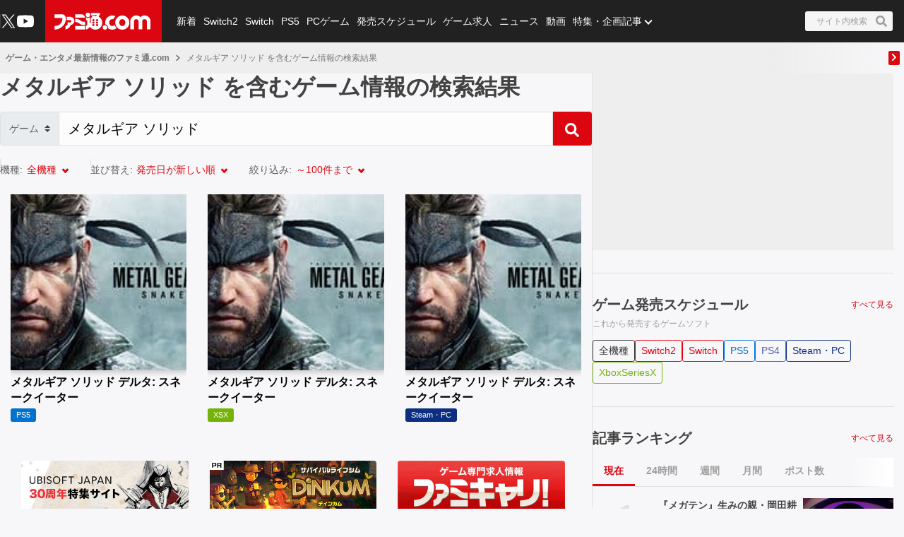

--- FILE ---
content_type: text/html; charset=utf-8
request_url: https://www.famitsu.com/search?q=%E3%83%A1%E3%82%BF%E3%83%AB%E3%82%AE%E3%82%A2%20%E3%82%BD%E3%83%AA%E3%83%83%E3%83%89&type=game-title
body_size: 30141
content:
<!DOCTYPE html><html lang="ja"><head><meta charSet="utf-8" data-next-head=""/><meta name="viewport" content="width=device-width,initial-scale=1,maximum-scale=1,user-scalable=no,viewport-fit=cover" data-next-head=""/><script async="" src="https://pagead2.googlesyndication.com/pagead/js/adsbygoogle.js?client=ca-pub-5768738506087143" defer="" data-nscript="beforeInteractive"></script><title data-next-head="">サイト内検索</title><meta name="robots" content="noindex" data-next-head=""/><meta name="description" content="nullに関連した記事・情報0件です。" data-next-head=""/><link rel="canonical" href="https://www.famitsu.com/search" data-next-head=""/><meta property="og:locale" content="ja_JP" data-next-head=""/><meta property="og:site_name" content="ファミ通.com" data-next-head=""/><meta property="og:type" content="article" data-next-head=""/><meta property="og:url" content="https://www.famitsu.com/search" data-next-head=""/><meta property="og:title" content="サイト内検索" data-next-head=""/><meta property="og:description" content="nullに関連した記事・情報0件です。" data-next-head=""/><meta property="og:image" content="https://www.famitsu.com/res/images/common/logo_ogp.png" data-next-head=""/><meta name="twitter:card" content="summary_large_image" data-next-head=""/><meta name="twitter:site" content="@famitsu" data-next-head=""/><meta name="twitter:widgets:csp" content="on" data-next-head=""/><meta name="format-detection" content="telephone=no"/><meta property="fb:app_id" content="268815083134042"/><meta name="theme-color" content="#dc0610"/><meta http-equiv="x-dns-prefetch-control" content="on"/><link rel="preconnect dns-prefetch" href="https://www.googletagmanager.com" crossorigin="anonymous"/><link rel="preconnect dns-prefetch" href="https://img.ak.impact-ad.jp" crossorigin="anonymous"/><link rel="preconnect dns-prefetch" href="https://securepubads.g.doubleclick.net" crossorigin="anonymous"/><link rel="preconnect dns-prefetch" href="https://platform.twitter.com" crossorigin="anonymous"/><link rel="preconnect dns-prefetch" href="https://webmedia-resource.kgl-systems.io/" crossorigin="anonymous"/><link rel="apple-touch-icon" href="/res/images/headIcons/apple-touch-icon.png" sizes="180x180"/><link rel="icon" href="/res/images/favicons/favicon.ico"/><link rel="icon" href="/res/images/favicons/favicon-32x32.png" sizes="32x32" type="image/png"/><link rel="icon" href="/res/images/favicons/favicon-16x16.png" sizes="16x16" type="image/png"/><link rel="mask-icon" href="/res/images/favicons/safari-pinned-tab.svg" color="#dc0610" type="image/svg+xml"/><link rel="preload" href="/_next/static/css/9343d5c493be87bc.css" as="style"/><link rel="preload" href="/_next/static/css/a26ef8f89368dc39.css" as="style"/><link rel="preload" href="/_next/static/css/3cd6e06ba49c0f1d.css" as="style"/><link rel="preload" href="/_next/static/css/86866537398d7acd.css" as="style"/><link rel="preload" href="/_next/static/css/fc333e20f5eaa801.css" as="style"/><link rel="preload" href="/_next/static/css/4fa035defce86e8a.css" as="style"/><link rel="stylesheet" href="/_next/static/css/9343d5c493be87bc.css" data-n-g=""/><link rel="stylesheet" href="/_next/static/css/a26ef8f89368dc39.css" data-n-p=""/><link rel="stylesheet" href="/_next/static/css/3cd6e06ba49c0f1d.css" data-n-p=""/><link rel="stylesheet" href="/_next/static/css/86866537398d7acd.css" data-n-p=""/><link rel="stylesheet" href="/_next/static/css/fc333e20f5eaa801.css" data-n-p=""/><link rel="stylesheet" href="/_next/static/css/4fa035defce86e8a.css" data-n-p=""/><noscript data-n-css=""></noscript><script defer="" noModule="" src="/_next/static/chunks/polyfills-42372ed130431b0a.js"></script><script src="/_next/static/chunks/webpack-8e852c21ece01ad4.js" defer=""></script><script src="/_next/static/chunks/framework-77dff60c8c44585c.js" defer=""></script><script src="/_next/static/chunks/main-9a49df75f10d13ff.js" defer=""></script><script src="/_next/static/chunks/pages/_app-eef63a77e99744ab.js" defer=""></script><script src="/_next/static/chunks/8051-4fd7c92d5218af91.js" defer=""></script><script src="/_next/static/chunks/9266-417c0669f9900bbc.js" defer=""></script><script src="/_next/static/chunks/5836-b18c496edc5625b4.js" defer=""></script><script src="/_next/static/chunks/1430-76e79c76134652f2.js" defer=""></script><script src="/_next/static/chunks/4000-5337dd7ec39c81d3.js" defer=""></script><script src="/_next/static/chunks/182-39a7efb299ad1596.js" defer=""></script><script src="/_next/static/chunks/7564-6eee47d2d07713e1.js" defer=""></script><script src="/_next/static/chunks/8891-55ce36629ca1eedb.js" defer=""></script><script src="/_next/static/chunks/7080-965819360516070a.js" defer=""></script><script src="/_next/static/chunks/3802-5d758fe75a04b94c.js" defer=""></script><script src="/_next/static/chunks/7178-1f0d0708f576267c.js" defer=""></script><script src="/_next/static/chunks/8382-0ead2872029e9e33.js" defer=""></script><script src="/_next/static/chunks/2400-46c05ee39b29a27c.js" defer=""></script><script src="/_next/static/chunks/2860-c89701b0ed804d8a.js" defer=""></script><script src="/_next/static/chunks/pages/search-ea220b575f0c0c2c.js" defer=""></script><script src="/_next/static/20260113-133657_932b6d9c_240409-202407_20260114-132248_33820fcc/_buildManifest.js" defer=""></script><script src="/_next/static/20260113-133657_932b6d9c_240409-202407_20260114-132248_33820fcc/_ssgManifest.js" defer=""></script></head><body><noscript><iframe src="https://www.googletagmanager.com/ns.html?id=GTM-KDCTQ3" height="0" width="0" style="display:none;visibility:hidden"></iframe></noscript><div id="__next"> <div class="ListLayout_wrapper__g81En
                ListLayout_advertisement__vRL1K"><header class="ListLayout_header__8CZ2I Header_header__MwWvM Header_backgroundBlack__FppaI"><div class="Drawer_drawer__PPd_x"><button class="Drawer_button__zVwcB" aria-label="ドロワーメニューボタン"><svg xmlns="http://www.w3.org/2000/svg" width="24" height="24" viewBox="0 0 448 512" class="Drawer_hamburgerIcon__uSwO9"><path d="M16 132h416c8.837 0 16-7.163 16-16V76c0-8.837-7.163-16-16-16H16C7.163 60 0 67.163 0 76v40c0 8.837 7.163 16 16 16m0 160h416c8.837 0 16-7.163 16-16v-40c0-8.837-7.163-16-16-16H16c-8.837 0-16 7.163-16 16v40c0 8.837 7.163 16 16 16m0 160h416c8.837 0 16-7.163 16-16v-40c0-8.837-7.163-16-16-16H16c-8.837 0-16 7.163-16 16v40c0 8.837 7.163 16 16 16" style="fill:#fff"></path></svg></button></div><div class="HeaderLogo_brand___qz7l HeaderLogo_normal__StrNm HeaderLogo_logoAfter__q1YrL"><div class="LogoJack_container__K3f1M"><a href="https://hoyo.link/oPqoJzajc"><img alt="ロゴジャック広告" loading="lazy" width="200" height="56" decoding="async" data-nimg="1" style="color:transparent" srcSet="https://webmedia-resource.kgl-systems.io/wp-content/uploads/sites/2/2024/03/6f685eafe9b479a0801e4518b975d239773c3dea77f78de370.png 1x, https://webmedia-resource.kgl-systems.io/wp-content/uploads/sites/2/2024/03/6f685eafe9b479a0801e4518b975d239773c3dea77f78de370.png 2x" src="https://webmedia-resource.kgl-systems.io/wp-content/uploads/sites/2/2024/03/6f685eafe9b479a0801e4518b975d239773c3dea77f78de370.png"/></a></div><h1 class="Logo_brandLogo__9kLlf"><a aria-label="ファミ通.comへのリンク" href="/"><svg xmlns="http://www.w3.org/2000/svg" fill="#fff" aria-hidden="true" viewBox="0 0 181 32" class="Logo_iconFamitsuCom__iOCgP HeaderLogo_logo__sjt60"><path d="M0 31.749v-6.754c3.856-.146 7.465-1.004 9.72-2.616a13.2 13.2 0 0 0 3.497-4.299l.034-.075c1.637-3.374 1.569-4.944 1.732-8.004H.074V2.954h14.491c2.652 0 5.754 1.794 6.518 5.917C23.416 21.4 11.729 31.91.001 31.748z"></path><path d="M29.96 23.656v-.042c-.738 6.021-9.113 8.135-9.113 8.135v-6.858h.523c2.052-.451 3.564-2.254 3.564-4.409l-.002-.122v.006-2.009h4.551c.722 0 2.501-.555 2.501-4.457h-8.878c.136-2.652.335-2.396-.267-6.047 0 0 7.136-.471 9.055.126 3.267.998 5.603 3.986 5.603 7.519v.048-.002c0 3.971-3.222 7.287-7.538 8.114zM39.02 25.069h18.644v6.68H39.02zM57.665 23.347h-2.202c-8.836-.277-8.02-5.754-16.442-5.754v-6.126h1.47c4.086 0 6.649 1.627 9.416 3.85 1.601 1.292 3.348 1.873 7.769 1.873zM39.02 9.469V2.956h12.278c2.438 0 6.367 3.086 6.367 6.513zM63.137 0a4.106 4.106 0 0 1-.006 8.214 4.107 4.107 0 0 1 0-8.214z"></path><path d="m77.272 31.911-.129.001c-4.381 0-8.248-2.2-10.557-5.555l-.028-.043c-1.752 3.918-6 5.101-7.183 5.451v-6.947c.832-.173 2.433-1.622 2.459-3.275v-7.068h-2.459V8.449a5.8 5.8 0 0 0 3.753 1.371h.013c1.42 0 2.719-.519 3.718-1.377l-.008.006v11.289h1.679v-9.307a14.5 14.5 0 0 1 2.269-2.188l.033-.025s.314-.167.314-.413a.94.94 0 0 0-.246-.524l-.895-1.156h5.326c.628 0 .727.675.727.675a5.3 5.3 0 0 1 1.226-.051l-.017-.001q.832.004 1.635.106l-.066-.007c1.512-2.061.727-2.04.727-2.04H68.87V.523h15.323c2.726 0 2.37 1.428 1.355 3.139s-2.166 3.735-2.166 3.735c4.141 2.25 6.906 6.567 6.906 11.53v.094-.005c-.033 7.129-5.819 12.895-12.953 12.895h-.066zm-1.674-8.653v-.005a2.056 2.056 0 1 0-2.056 2.056 2.06 2.06 0 0 0 2.056-2.061v-.006zm0-4.587a2.056 2.056 0 1 0-2.056 2.056 2.06 2.06 0 0 0 2.056-2.061v-.011.001zm0-4.593a2.056 2.056 0 1 0-2.056 2.056c1.135 0 2.056-.92 2.056-2.056v-.017.001zm6.895 9.18v-.005a2.056 2.056 0 1 0-2.056 2.056h.005a2.056 2.056 0 0 0 2.051-2.056v-.011.001zm0-4.587a2.056 2.056 0 1 0-2.056 2.056h.006a2.056 2.056 0 0 0 2.051-2.056v-.017.001zm0-4.593a2.056 2.056 0 1 0-2.056 2.056h.006a2.056 2.056 0 0 0 2.051-2.056v-.017.001zM95.21 31.969h-.005a4.128 4.128 0 1 1 4.127-4.128 4.133 4.133 0 0 1-4.122 4.128h-.001z"></path><path d="M109.057 32h-.008a13.2 13.2 0 0 1-8.212-2.846l.028.021c.098-.4.156-.86.157-1.333v-.015a5.825 5.825 0 0 0-4.815-5.736l-.035-.005a13.2 13.2 0 0 1-.455-3.462v-.001c0-7.373 5.969-13.351 13.338-13.366h.001a8.998 8.998 0 0 1 3.051.378l-.064-.017.382.136a7.9 7.9 0 0 0 2.683.585l.017.001-4.4 6.058a4.7 4.7 0 0 0-1.59-.273l-.083.001h.004c-3.165 0-5.754 2.924-5.754 6.518s2.574 6.513 5.754 6.513c1.69 0 3.458-1.046 4.536-2.49v.047a15.1 15.1 0 0 0 3.666 6.381l-.004-.004c-2.281 1.627-4.473 2.909-8.197 2.909M143.082 16.437v-.026c0-6.244 5.061-11.305 11.305-11.305 2.799 0 5.36 1.017 7.334 2.702l-.016-.013.549.471.555-.471a11.24 11.24 0 0 1 7.319-2.69c6.241 0 11.3 5.059 11.3 11.3v.024-.001 15.066h-6.973V16.491a4.342 4.342 0 0 0-8.684 0v15.003h-6.963V16.485a4.38 4.38 0 0 0-8.752-.007v15.017h-6.968z"></path><path d="M128.089 5.273h-.01c-7.379 0-13.361 5.982-13.361 13.361s5.982 13.361 13.361 13.361 13.361-5.982 13.361-13.361c0-7.375-5.976-13.355-13.35-13.361zm0 19.879c-3.139 0-5.754-2.919-5.754-6.513s2.574-6.518 5.754-6.518 5.754 2.924 5.754 6.518-2.589 6.508-5.754 6.508z"></path></svg></a></h1></div><ul class="HeaderSns_headerSns__3QFws"><li class="HeaderSns_listItem__x78kJ"><a target="_blank" rel="noopener noreferrer" class="SnsItem_snsItem__s1XPw snsItem" style="block-size:24px;inline-size:24px;margin-inline:-2.5px" href="https://x.com/famitsu"><svg xmlns="http://www.w3.org/2000/svg" data-name="\u30EC\u30A4\u30E4\u30FC_1" viewBox="0 0 40 40"><path d="M0 0h40v40H0z" style="fill:none"></path><path d="M22.979 17.55 34.636 4h-2.762L21.753 15.765 13.668 4H4.344l12.224 17.791L4.344 36h2.762l10.688-12.424L26.331 36h9.324L22.977 17.55Zm-3.784 4.398-1.239-1.772L8.102 6.079h4.243l7.953 11.376 1.239 1.772 10.338 14.788h-4.243z" style="fill:#fff"></path></svg></a></li><li class="HeaderSns_listItem__x78kJ"><a target="_blank" rel="noopener noreferrer" class="SnsItem_snsItem__s1XPw snsItem" style="block-size:24px;inline-size:24px;margin-inline:0px" href="https://www.youtube.com/channel/UCtPyU9cJgvvgH03PQKgaucA"><svg xmlns="http://www.w3.org/2000/svg" data-name="\u30EC\u30A4\u30E4\u30FC_1" viewBox="0 0 40 40"><path d="M0 0h40v40H0z" style="fill:none"></path><path d="M40 20s0 6.508-.836 9.628a5.01 5.01 0 0 1-3.536 3.536C32.509 34 20 34 20 34s-12.508 0-15.628-.836a5.01 5.01 0 0 1-3.536-3.536C0 26.509 0 20 0 20s0-6.508.836-9.628a5.01 5.01 0 0 1 3.536-3.536C7.491 6 20 6 20 6s12.508 0 15.628.836a5.01 5.01 0 0 1 3.536 3.536C40 13.491 40 20 40 20m-24 6 10.392-6L16 14z" style="fill:#fff"></path></svg></a></li></ul><div class="HeaderSearch_container__vg3si"><button class="HeaderSearch_searchButton__Tty44" aria-label="サイト内検索ボタン"><span class="HeaderSearch_searchInput__XK_fH">サイト内検索</span><svg xmlns="http://www.w3.org/2000/svg" width="12" height="12" viewBox="0 0 512 512" class="HeaderSearch_faSearch___RdQQ"><path fill="currentColor" d="M505 442.7 405.3 343c-4.5-4.5-10.6-7-17-7H372c27.6-35.3 44-79.7 44-128C416 93.1 322.9 0 208 0S0 93.1 0 208s93.1 208 208 208c48.3 0 92.7-16.4 128-44v16.3c0 6.4 2.5 12.5 7 17l99.7 99.7c9.4 9.4 24.6 9.4 33.9 0l28.3-28.3c9.4-9.4 9.4-24.6.1-34M208 336c-70.7 0-128-57.2-128-128 0-70.7 57.2-128 128-128 70.7 0 128 57.2 128 128 0 70.7-57.2 128-128 128"></path></svg></button></div><nav class="GlobalNav_globalNav__yqOHi GlobalNav_normal__LaCv8"><div class="GlobalNav_inner__JMJfd"><ul class="GlobalNav_list__N47nz"><li class="GlobalNav_globalNavItem__fNGOk"><a class="GlobalNav_globalNavLink__Lqa1b undefined" draggable="false" href="/category/new-article/page/1">新着</a></li><li class="GlobalNav_globalNavItem__fNGOk"><a class="GlobalNav_globalNavLink__Lqa1b undefined" draggable="false" href="/category/switch2/page/1">Switch2</a></li><li class="GlobalNav_globalNavItem__fNGOk"><a class="GlobalNav_globalNavLink__Lqa1b undefined" draggable="false" href="/category/switch/page/1">Switch</a></li><li class="GlobalNav_globalNavItem__fNGOk"><a class="GlobalNav_globalNavLink__Lqa1b undefined" draggable="false" href="/category/ps5/page/1">PS5</a></li><li class="GlobalNav_globalNavItem__fNGOk"><a class="GlobalNav_globalNavLink__Lqa1b undefined" draggable="false" href="/category/pc-game/page/1">PCゲーム</a></li><li class="GlobalNav_globalNavItem__fNGOk"><a class="GlobalNav_globalNavLink__Lqa1b undefined" draggable="false" href="/schedule">発売スケジュール</a></li><li class="GlobalNav_globalNavItem__fNGOk"><a class="GlobalNav_globalNavLink__Lqa1b undefined" draggable="false" href="https://career.famitsu.com/">ゲーム求人</a></li><li class="GlobalNav_globalNavItem__fNGOk"><a class="GlobalNav_globalNavLink__Lqa1b undefined" draggable="false" href="/category/news/page/1">ニュース</a></li><li class="GlobalNav_globalNavItem__fNGOk"><a class="GlobalNav_globalNavLink__Lqa1b undefined" draggable="false" href="/category/videos/page/1">動画</a></li><li class="GlobalNav_globalNavItem__fNGOk"><a class="GlobalNav_globalNavLink__Lqa1b GlobalNav_displayNoneLagerThanTwoColumnsMediaQuery__CAEUi" draggable="false" href="/category/special-article/page/1">特集・企画記事</a></li><li class="GlobalNav_globalNavItem__fNGOk DropdownList_dropdownVisible__VrFg1 DropdownList_dropdownBoxInner__62SR3"><a class="GlobalNav_globalNavLink__Lqa1b GlobalNav_iconDropdownMenu__OLe3Z  GlobalNav_displayLargeInlineBlock__7_VR3 DropdownList_itemLink__aSBJy" style="color:#FFFFFF" draggable="false" href="/category/special-article/page/1">特集・企画記事</a></li></ul></div></nav></header><section class="ListLayout_preContent__JmnvQ"><div class="Breadcrumb_breadcrumb__fK4dG" id="breadcrumb_container"><div class="Breadcrumb_inner__ffVkD"><ul class="Breadcrumb_list___Q_uC Breadcrumb_container__zbdTg" id="breadcrumb_list"><li class="Breadcrumb_listItem__dqSPH breadcrumb_list_item"><a draggable="false" href="/">ゲーム・エンタメ最新情報のファミ通.com</a></li><li class="BreadcrumbArrowSeparator_arrowSeparator__2_Sp4"><svg xmlns="http://www.w3.org/2000/svg" width="8" height="10" viewBox="0 0 8 12" class="BreadcrumbArrowSeparator_icon__fxr_G"><path d="m7.137 6.398-4.86 4.555a.63.63 0 0 1-.847 0l-.567-.531a.54.54 0 0 1 0-.797L4.711 6 .863 2.375a.54.54 0 0 1 0-.797l.567-.531a.63.63 0 0 1 .847 0l4.86 4.555a.54.54 0 0 1 0 .796m0 0" style="stroke:none;fill-rule:nonzero;fill:#757575;fill-opacity:1"></path></svg></li><li class="Breadcrumb_listItem__dqSPH breadcrumb_list_item"> を含む記事の検索結果</li></ul><a class="Breadcrumb_btnPrev__NzVJn Breadcrumb_scroll__qwRnb" id="breadcrumb_left_arrow" href="/search#"><span><svg xmlns="http://www.w3.org/2000/svg" width="16" height="16" viewBox="-150 50 690 612"><path fill="#fff" d="M34.52 239.03 228.87 44.69c9.37-9.37 24.57-9.37 33.94 0l22.67 22.67c9.36 9.36 9.37 24.52.04 33.9L131.49 256l154.02 154.75c9.34 9.38 9.32 24.54-.04 33.9l-22.67 22.67c-9.37 9.37-24.57 9.37-33.94 0L34.52 272.97c-9.37-9.37-9.37-24.57 0-33.94" class="breadcrumbArrowLeft_svg__test"></path></svg></span></a><a class="Breadcrumb_btnNext__AuI47 Breadcrumb_scroll__qwRnb Breadcrumb_jsActive__FK2du" id="breadcrumb_right_arrow" href="/search#"><span><svg xmlns="http://www.w3.org/2000/svg" width="16" height="16" viewBox="-180 80 690 604"><path fill="#fff" d="M285.476 272.971 91.132 467.314c-9.373 9.373-24.569 9.373-33.941 0l-22.667-22.667c-9.357-9.357-9.375-24.522-.04-33.901L188.505 256 34.484 101.255c-9.335-9.379-9.317-24.544.04-33.901l22.667-22.667c9.373-9.373 24.569-9.373 33.941 0L285.475 239.03c9.373 9.372 9.373 24.568.001 33.941"></path></svg></span></a></div></div></section><div class="ListLayout_headerBannerForSp__20Nm7"><div class="HeaderBannerForSp_container__fhdcx undefined"><div class="HeaderBannerForSp_banner__5PC2V"><div id="ftc-s_all_mb1_gam"></div></div></div></div><div class="ListLayout_container__lyWcs"><main class="ListLayout_main__gQ_Up"><div class="HeadingForHeadLineLevel1_headline__CQG0g"><h1 class="TitleHeadLineLevel1_title__wf4Di"> を含む記事の検索結果</h1></div><div class="Search_search__u87Th"><div class="SearchBox_noHeaderForm___1RzZ"><div class="SearchBox_category__8Sh9C"><select class="SearchBox_categorySelect__zYDxA" id="inputGroupSelect01" name="type" title="検索対象のtypeを選択してください"><option value="article" selected="">記事</option><option value="game-title">ゲーム</option></select></div><input class="SearchBox_formInput__2Bxc5" type="search" placeholder="" aria-label="Search" name="q"/><button class="SearchBox_searchBtn__PYZDf" type="button" title="検索を実行する"><svg xmlns="http://www.w3.org/2000/svg" width="12" height="12" viewBox="0 0 512 512" class="SearchBox_faSearch__hsckp"><path fill="currentColor" d="M505 442.7 405.3 343c-4.5-4.5-10.6-7-17-7H372c27.6-35.3 44-79.7 44-128C416 93.1 322.9 0 208 0S0 93.1 0 208s93.1 208 208 208c48.3 0 92.7-16.4 128-44v16.3c0 6.4 2.5 12.5 7 17l99.7 99.7c9.4 9.4 24.6 9.4 33.9 0l28.3-28.3c9.4-9.4 9.4-24.6.1-34M208 336c-70.7 0-128-57.2-128-128 0-70.7 57.2-128 128-128 70.7 0 128 57.2 128 128 0 70.7-57.2 128-128 128"></path></svg></button></div></div><ul class="Search_contentsSortList__N1MKn"><li class="Search_contentsSortItem__0LyZn"><button class="SelectDropdown_btn__h_MGA" type="button"><span class="SelectDropdown_label__zr__m">並び替え<!-- -->:</span><span class="SelectDropdown_active__x_Df3"><li class="SelectDropdown_red__Qb_WK DropdownList_dropdownVisible__VrFg1 DropdownList_dropdownBoxInner__62SR3"><a class="DropdownList_itemLink__aSBJy" style="color:#dc0610" draggable="false" href="/search">新着順</a></li><div></div></span></button></li><li class="Search_contentsSortItem__0LyZn"><button class="SelectDropdown_btn__h_MGA" type="button"><span class="SelectDropdown_label__zr__m">絞り込み<!-- -->:</span><span class="SelectDropdown_active__x_Df3"><li class="SelectDropdown_red__Qb_WK DropdownList_dropdownVisible__VrFg1 DropdownList_dropdownBoxInner__62SR3"><a class="DropdownList_itemLink__aSBJy" style="color:#dc0610" draggable="false" href="/search">～100件まで</a></li><div></div></span></button></li></ul><div style="text-align:center">検索データがありません</div><div class="Search_toRelativeSearchButton__DPHPg"><div class="
        ButtonLink_button__rKR4u
        
        
        ButtonLink_clickable__KCv_2
        ButtonLink_button__rKR4u  ButtonLink_secondary__xoczJ ButtonLink_small__wRiQv
    ">2024年4月以前の記事はコチラから検索</div></div></main><aside class="ListLayout_aside__Ej9rN SideColumn_aside__DxZz3"><section class="Search_sideSection__7ATn1"><div class="HeadingForHeadLineLevel2_headline__odTik"><div class="HeadingForHeadLineLevel2_headlineWrapper__Lljh2"><h2><a class="HeadingForHeadLineLevel2_titleLink__8r3lb" href="/schedule/all-platforms/202601">ゲーム発売スケジュール</a></h2><p><a class="HeadingForHeadLineLevel2_more__eRjiP" href="/schedule/all-platforms/202601">すべて見る</a></p></div><p class="HeadingForHeadLineLevel2_text__NGgWF">これから発売するゲームソフト<!-- --> </p></div><div class="SchedulePlatformButtons_schedulePlatformButtons__sDI2g SchedulePlatformButtons_wrap__bMv_z"><ul><li><a class="
        ButtonLink_button__rKR4u
        
        
        
        ButtonLink_button__rKR4u  ButtonLink_small__wRiQv undefined
    " href="/schedule/all-platforms/202601">全機種</a></li><li><a class="
        ButtonLink_button__rKR4u
        
        
        
        ButtonLink_button__rKR4u  ButtonLink_small__wRiQv ButtonLink_switch2__pwLEp
    " href="/schedule/switch2/202601">Switch2</a></li><li><a class="
        ButtonLink_button__rKR4u
        
        
        
        ButtonLink_button__rKR4u  ButtonLink_small__wRiQv ButtonLink_switch__PFoOX
    " href="/schedule/switch/202601">Switch</a></li><li><a class="
        ButtonLink_button__rKR4u
        
        
        
        ButtonLink_button__rKR4u  ButtonLink_small__wRiQv ButtonLink_ps5__zGB_J
    " href="/schedule/ps5/202601">PS5</a></li><li><a class="
        ButtonLink_button__rKR4u
        
        
        
        ButtonLink_button__rKR4u  ButtonLink_small__wRiQv ButtonLink_ps4__l_xVb
    " href="/schedule/ps4/202601">PS4</a></li><li><a class="
        ButtonLink_button__rKR4u
        
        
        
        ButtonLink_button__rKR4u  ButtonLink_small__wRiQv ButtonLink_pc__hWOnV
    " href="/schedule/pc/202601">Steam・PC</a></li><li><a class="
        ButtonLink_button__rKR4u
        
        
        
        ButtonLink_button__rKR4u  ButtonLink_small__wRiQv ButtonLink_xsx__NQ9_4
    " href="/schedule/xsx/202601">XboxSeriesX</a></li></ul></div></section><section class="Search_sideSection__7ATn1"><div class="HeadingForHeadLineLevel2_headline__odTik"><div class="HeadingForHeadLineLevel2_headlineWrapper__Lljh2"><h2><a class="HeadingForHeadLineLevel2_titleLink__8r3lb" href="/ranking/article">記事ランキング</a></h2><p><a class="HeadingForHeadLineLevel2_more__eRjiP" href="/ranking/article">すべて見る</a></p></div></div><nav class="Tab_tabWrap__l76Fr Tab_white__j_yns"><ul class="Tab_tab__QsESc"><li><button class="Tab_active__d8K_Q">現在</button></li><li><button class="">24時間</button></li><li><button class="">週間</button></li><li><button class="">月間</button></li><li><button class="">ポスト数</button></li></ul></nav><ol class="ArticleRankingForSideColumn_listWrapper__xqel3 ArticleRankingForSideColumn_listBorder__68f6t"><li class="ArticleRankingForSideColumn_list__6dMar"><div><div class="ArticleRankingCard_article__Rc1l_"><div class="ArticleRankingCard_rankNum__iyefV">1</div><div class="ArticleRankingCard_titleWrapper__mqKoS"><div class="ArticleRankingCard_title__jZG38"><a href="/article/202601/63218">『メガテン』生みの親・岡田耕始が手掛ける“新作学園RPG”がコンパイルハートより発表。シナリオを里見直、サウンドを増子津可燦が担当</a></div></div><div class="ArticleRankingCard_imageMediaWrapper__pkqCt"><a class="ImageMedia_media__8Kupb" aria-label="『メガテン』生みの親・岡田耕始が手掛ける“新作学園RPG”がコンパイルハートより発表。シナリオを里見直、サウンドを増子津可燦が担当" href="/article/202601/63218"><div class="ImageMedia_media__8Kupb  ImageMedia_imageWrapperAspect16to9__TiRf3 undefined"><img alt="『メガテン』生みの親・岡田耕始が手掛ける“新作学園RPG”がコンパイルハートより発表。シナリオを里見直、サウンドを増子津可燦が担当" loading="lazy" decoding="async" data-nimg="fill" class="ImageMedia_objectFitCoverImage__Co6QG" style="position:absolute;height:100%;width:100%;left:0;top:0;right:0;bottom:0;color:transparent" sizes="100%" srcSet="https://cimg.kgl-systems.io/camion/files/63218/thumbnail_MiWK.jpg?x=240 16w, https://cimg.kgl-systems.io/camion/files/63218/thumbnail_MiWK.jpg?x=240 32w, https://cimg.kgl-systems.io/camion/files/63218/thumbnail_MiWK.jpg?x=240 48w, https://cimg.kgl-systems.io/camion/files/63218/thumbnail_MiWK.jpg?x=240 64w, https://cimg.kgl-systems.io/camion/files/63218/thumbnail_MiWK.jpg?x=240 96w, https://cimg.kgl-systems.io/camion/files/63218/thumbnail_MiWK.jpg?x=240 128w, https://cimg.kgl-systems.io/camion/files/63218/thumbnail_MiWK.jpg?x=240 256w, https://cimg.kgl-systems.io/camion/files/63218/thumbnail_MiWK.jpg?x=240 384w, https://cimg.kgl-systems.io/camion/files/63218/thumbnail_MiWK.jpg?x=240 640w, https://cimg.kgl-systems.io/camion/files/63218/thumbnail_MiWK.jpg?x=240 750w, https://cimg.kgl-systems.io/camion/files/63218/thumbnail_MiWK.jpg?x=240 828w, https://cimg.kgl-systems.io/camion/files/63218/thumbnail_MiWK.jpg?x=240 1080w, https://cimg.kgl-systems.io/camion/files/63218/thumbnail_MiWK.jpg?x=240 1200w, https://cimg.kgl-systems.io/camion/files/63218/thumbnail_MiWK.jpg?x=240 1920w, https://cimg.kgl-systems.io/camion/files/63218/thumbnail_MiWK.jpg?x=240 2048w, https://cimg.kgl-systems.io/camion/files/63218/thumbnail_MiWK.jpg?x=240 3840w" src="https://cimg.kgl-systems.io/camion/files/63218/thumbnail_MiWK.jpg?x=240"/><span class="PlayIcon_icon__TPq69  PlayIcon_default__b0cmW undefined"></span></div></a></div></div></div></li><li class="ArticleRankingForSideColumn_list__6dMar"><div><div class="ArticleRankingCard_article__Rc1l_"><div class="ArticleRankingCard_rankNum__iyefV">2</div><div class="ArticleRankingCard_titleWrapper__mqKoS"><div class="ArticleRankingCard_title__jZG38"><a href="/article/202601/63297">『FF7リメイク インターグレード』PS5/PC版にもゲームブースト機能を1月22日配信。HPや与えるダメージが“常に最大”のらくらく機能</a></div></div><div class="ArticleRankingCard_imageMediaWrapper__pkqCt"><a class="ImageMedia_media__8Kupb" aria-label="『FF7リメイク インターグレード』PS5/PC版にもゲームブースト機能を1月22日配信。HPや与えるダメージが“常に最大”のらくらく機能" href="/article/202601/63297"><div class="ImageMedia_media__8Kupb  ImageMedia_imageWrapperAspect16to9__TiRf3 undefined"><img alt="『FF7リメイク インターグレード』PS5/PC版にもゲームブースト機能を1月22日配信。HPや与えるダメージが“常に最大”のらくらく機能" loading="lazy" decoding="async" data-nimg="fill" class="ImageMedia_objectFitCoverImage__Co6QG" style="position:absolute;height:100%;width:100%;left:0;top:0;right:0;bottom:0;color:transparent" sizes="100%" srcSet="https://cimg.kgl-systems.io/camion/files/63297/thumbnail_LvZb.jpg?x=240 16w, https://cimg.kgl-systems.io/camion/files/63297/thumbnail_LvZb.jpg?x=240 32w, https://cimg.kgl-systems.io/camion/files/63297/thumbnail_LvZb.jpg?x=240 48w, https://cimg.kgl-systems.io/camion/files/63297/thumbnail_LvZb.jpg?x=240 64w, https://cimg.kgl-systems.io/camion/files/63297/thumbnail_LvZb.jpg?x=240 96w, https://cimg.kgl-systems.io/camion/files/63297/thumbnail_LvZb.jpg?x=240 128w, https://cimg.kgl-systems.io/camion/files/63297/thumbnail_LvZb.jpg?x=240 256w, https://cimg.kgl-systems.io/camion/files/63297/thumbnail_LvZb.jpg?x=240 384w, https://cimg.kgl-systems.io/camion/files/63297/thumbnail_LvZb.jpg?x=240 640w, https://cimg.kgl-systems.io/camion/files/63297/thumbnail_LvZb.jpg?x=240 750w, https://cimg.kgl-systems.io/camion/files/63297/thumbnail_LvZb.jpg?x=240 828w, https://cimg.kgl-systems.io/camion/files/63297/thumbnail_LvZb.jpg?x=240 1080w, https://cimg.kgl-systems.io/camion/files/63297/thumbnail_LvZb.jpg?x=240 1200w, https://cimg.kgl-systems.io/camion/files/63297/thumbnail_LvZb.jpg?x=240 1920w, https://cimg.kgl-systems.io/camion/files/63297/thumbnail_LvZb.jpg?x=240 2048w, https://cimg.kgl-systems.io/camion/files/63297/thumbnail_LvZb.jpg?x=240 3840w" src="https://cimg.kgl-systems.io/camion/files/63297/thumbnail_LvZb.jpg?x=240"/></div></a></div></div></div></li><li class="ArticleRankingForSideColumn_list__6dMar"><div><div class="ArticleRankingCard_article__Rc1l_"><div class="ArticleRankingCard_rankNum__iyefV">3</div><div class="ArticleRankingCard_titleWrapper__mqKoS"><div class="ArticleRankingCard_title__jZG38"><a href="/article/202601/63224">『ハンターハンター』『呪術廻戦』など名作漫画をデザインしたTシャツ“マンガUT”が3月16日発売。集英社とのコラボUTは今後2年間にわたって展開</a></div></div><div class="ArticleRankingCard_imageMediaWrapper__pkqCt"><a class="ImageMedia_media__8Kupb" aria-label="『ハンターハンター』『呪術廻戦』など名作漫画をデザインしたTシャツ“マンガUT”が3月16日発売。集英社とのコラボUTは今後2年間にわたって展開" href="/article/202601/63224"><div class="ImageMedia_media__8Kupb  ImageMedia_imageWrapperAspect16to9__TiRf3 undefined"><img alt="『ハンターハンター』『呪術廻戦』など名作漫画をデザインしたTシャツ“マンガUT”が3月16日発売。集英社とのコラボUTは今後2年間にわたって展開" loading="lazy" decoding="async" data-nimg="fill" class="ImageMedia_objectFitCoverImage__Co6QG" style="position:absolute;height:100%;width:100%;left:0;top:0;right:0;bottom:0;color:transparent" sizes="100%" srcSet="https://cimg.kgl-systems.io/camion/files/63224/thumbnail_hYSU.jpg?x=240 16w, https://cimg.kgl-systems.io/camion/files/63224/thumbnail_hYSU.jpg?x=240 32w, https://cimg.kgl-systems.io/camion/files/63224/thumbnail_hYSU.jpg?x=240 48w, https://cimg.kgl-systems.io/camion/files/63224/thumbnail_hYSU.jpg?x=240 64w, https://cimg.kgl-systems.io/camion/files/63224/thumbnail_hYSU.jpg?x=240 96w, https://cimg.kgl-systems.io/camion/files/63224/thumbnail_hYSU.jpg?x=240 128w, https://cimg.kgl-systems.io/camion/files/63224/thumbnail_hYSU.jpg?x=240 256w, https://cimg.kgl-systems.io/camion/files/63224/thumbnail_hYSU.jpg?x=240 384w, https://cimg.kgl-systems.io/camion/files/63224/thumbnail_hYSU.jpg?x=240 640w, https://cimg.kgl-systems.io/camion/files/63224/thumbnail_hYSU.jpg?x=240 750w, https://cimg.kgl-systems.io/camion/files/63224/thumbnail_hYSU.jpg?x=240 828w, https://cimg.kgl-systems.io/camion/files/63224/thumbnail_hYSU.jpg?x=240 1080w, https://cimg.kgl-systems.io/camion/files/63224/thumbnail_hYSU.jpg?x=240 1200w, https://cimg.kgl-systems.io/camion/files/63224/thumbnail_hYSU.jpg?x=240 1920w, https://cimg.kgl-systems.io/camion/files/63224/thumbnail_hYSU.jpg?x=240 2048w, https://cimg.kgl-systems.io/camion/files/63224/thumbnail_hYSU.jpg?x=240 3840w" src="https://cimg.kgl-systems.io/camion/files/63224/thumbnail_hYSU.jpg?x=240"/></div></a></div></div></div></li><li class="ArticleRankingForSideColumn_list__6dMar"><div><div class="ArticleRankingCard_article__Rc1l_"><div class="ArticleRankingCard_rankNum__iyefV">4</div><div class="ArticleRankingCard_titleWrapper__mqKoS"><div class="ArticleRankingCard_title__jZG38"><a href="/article/202601/63273">【ソフト＆ハード週間販売数】『マリオカート ワールド』が20度目の首位獲得！ 『桃鉄2』も好セールスを記録する中、Switch2本体の国内販売台数は400万台を突破【12/29～1/11】</a></div></div><div class="ArticleRankingCard_imageMediaWrapper__pkqCt"><a class="ImageMedia_media__8Kupb" aria-label="【ソフト＆ハード週間販売数】『マリオカート ワールド』が20度目の首位獲得！ 『桃鉄2』も好セールスを記録する中、Switch2本体の国内販売台数は400万台を突破【12/29～1/11】" href="/article/202601/63273"><div class="ImageMedia_media__8Kupb  ImageMedia_imageWrapperAspect16to9__TiRf3 undefined"><img alt="【ソフト＆ハード週間販売数】『マリオカート ワールド』が20度目の首位獲得！ 『桃鉄2』も好セールスを記録する中、Switch2本体の国内販売台数は400万台を突破【12/29～1/11】" loading="lazy" decoding="async" data-nimg="fill" class="ImageMedia_objectFitCoverImage__Co6QG" style="position:absolute;height:100%;width:100%;left:0;top:0;right:0;bottom:0;color:transparent" sizes="100%" srcSet="https://cimg.kgl-systems.io/camion/files/63273/thumbnail_tUBr.jpg?x=240 16w, https://cimg.kgl-systems.io/camion/files/63273/thumbnail_tUBr.jpg?x=240 32w, https://cimg.kgl-systems.io/camion/files/63273/thumbnail_tUBr.jpg?x=240 48w, https://cimg.kgl-systems.io/camion/files/63273/thumbnail_tUBr.jpg?x=240 64w, https://cimg.kgl-systems.io/camion/files/63273/thumbnail_tUBr.jpg?x=240 96w, https://cimg.kgl-systems.io/camion/files/63273/thumbnail_tUBr.jpg?x=240 128w, https://cimg.kgl-systems.io/camion/files/63273/thumbnail_tUBr.jpg?x=240 256w, https://cimg.kgl-systems.io/camion/files/63273/thumbnail_tUBr.jpg?x=240 384w, https://cimg.kgl-systems.io/camion/files/63273/thumbnail_tUBr.jpg?x=240 640w, https://cimg.kgl-systems.io/camion/files/63273/thumbnail_tUBr.jpg?x=240 750w, https://cimg.kgl-systems.io/camion/files/63273/thumbnail_tUBr.jpg?x=240 828w, https://cimg.kgl-systems.io/camion/files/63273/thumbnail_tUBr.jpg?x=240 1080w, https://cimg.kgl-systems.io/camion/files/63273/thumbnail_tUBr.jpg?x=240 1200w, https://cimg.kgl-systems.io/camion/files/63273/thumbnail_tUBr.jpg?x=240 1920w, https://cimg.kgl-systems.io/camion/files/63273/thumbnail_tUBr.jpg?x=240 2048w, https://cimg.kgl-systems.io/camion/files/63273/thumbnail_tUBr.jpg?x=240 3840w" src="https://cimg.kgl-systems.io/camion/files/63273/thumbnail_tUBr.jpg?x=240"/></div></a></div></div></div></li><li class="ArticleRankingForSideColumn_list__6dMar"><div><div class="ArticleRankingCard_article__Rc1l_"><div class="ArticleRankingCard_rankNum__iyefV">5</div><div class="ArticleRankingCard_titleWrapper__mqKoS"><div class="ArticleRankingCard_title__jZG38"><a href="/article/202601/63179">『ガンダム 閃光のハサウェイ キルケ―の魔女』νガンダム（ニューガンダム）の姿も確認できる、本編新カット収録の映像が公開。映画は1月30日公開</a></div></div><div class="ArticleRankingCard_imageMediaWrapper__pkqCt"><a class="ImageMedia_media__8Kupb" aria-label="『ガンダム 閃光のハサウェイ キルケ―の魔女』νガンダム（ニューガンダム）の姿も確認できる、本編新カット収録の映像が公開。映画は1月30日公開" href="/article/202601/63179"><div class="ImageMedia_media__8Kupb  ImageMedia_imageWrapperAspect16to9__TiRf3 undefined"><img alt="『ガンダム 閃光のハサウェイ キルケ―の魔女』νガンダム（ニューガンダム）の姿も確認できる、本編新カット収録の映像が公開。映画は1月30日公開" loading="lazy" decoding="async" data-nimg="fill" class="ImageMedia_objectFitCoverImage__Co6QG" style="position:absolute;height:100%;width:100%;left:0;top:0;right:0;bottom:0;color:transparent" sizes="100%" srcSet="https://cimg.kgl-systems.io/camion/files/63179/thumbnail_ehGj.jpg?x=240 16w, https://cimg.kgl-systems.io/camion/files/63179/thumbnail_ehGj.jpg?x=240 32w, https://cimg.kgl-systems.io/camion/files/63179/thumbnail_ehGj.jpg?x=240 48w, https://cimg.kgl-systems.io/camion/files/63179/thumbnail_ehGj.jpg?x=240 64w, https://cimg.kgl-systems.io/camion/files/63179/thumbnail_ehGj.jpg?x=240 96w, https://cimg.kgl-systems.io/camion/files/63179/thumbnail_ehGj.jpg?x=240 128w, https://cimg.kgl-systems.io/camion/files/63179/thumbnail_ehGj.jpg?x=240 256w, https://cimg.kgl-systems.io/camion/files/63179/thumbnail_ehGj.jpg?x=240 384w, https://cimg.kgl-systems.io/camion/files/63179/thumbnail_ehGj.jpg?x=240 640w, https://cimg.kgl-systems.io/camion/files/63179/thumbnail_ehGj.jpg?x=240 750w, https://cimg.kgl-systems.io/camion/files/63179/thumbnail_ehGj.jpg?x=240 828w, https://cimg.kgl-systems.io/camion/files/63179/thumbnail_ehGj.jpg?x=240 1080w, https://cimg.kgl-systems.io/camion/files/63179/thumbnail_ehGj.jpg?x=240 1200w, https://cimg.kgl-systems.io/camion/files/63179/thumbnail_ehGj.jpg?x=240 1920w, https://cimg.kgl-systems.io/camion/files/63179/thumbnail_ehGj.jpg?x=240 2048w, https://cimg.kgl-systems.io/camion/files/63179/thumbnail_ehGj.jpg?x=240 3840w" src="https://cimg.kgl-systems.io/camion/files/63179/thumbnail_ehGj.jpg?x=240"/><span class="PlayIcon_icon__TPq69  PlayIcon_default__b0cmW undefined"></span></div></a></div></div></div></li></ol></section><section class="Search_sideSection__7ATn1"><div class="HeadingForHeadLineLevel2_headline__odTik"><div class="HeadingForHeadLineLevel2_headlineWrapper__Lljh2"><span class="HeadingForHeadLineLevel2_title__mJY2o">特設・企画</span></div></div><ul class="PrimaryCardList_wrapper__vUB8k PrimaryCardList_row2__RwQcp"><li class="PrimaryCardList_item__rZgeH"><div data-id="3797" class="PrimaryCard_cardContainer__lfy6d undefined ad-native-campaign-leftout"><div class="PrimaryCard_cardInner__o4qvJ"><div class="PrimaryCard_cardMedia__ufh2C undefined"><a class="ImageMedia_media__8Kupb" aria-label="Amazonゲーミングストア活用法とオススメポイント。これを読んで寒い冬でも快適なゲームライフを！【使い方ガイド】" href="https://www.famitsu.com/article/202601/61007"><div class="ImageMedia_media__8Kupb  ImageMedia_imageWrapperAspect16to9__TiRf3 undefined"><img alt="Amazonゲーミングストア活用法とオススメポイント。これを読んで寒い冬でも快適なゲームライフを！【使い方ガイド】" loading="lazy" decoding="async" data-nimg="fill" class="ImageMedia_objectFitCoverImage__Co6QG" style="position:absolute;height:100%;width:100%;left:0;top:0;right:0;bottom:0;color:transparent" sizes="100%" srcSet="https://webmedia-resource.kgl-systems.io/wp-content/uploads/sites/2/2026/01/0b423fb5f0c48d18830bdb101515cee2b7dc262e28a2686b2f.jpg 16w, https://webmedia-resource.kgl-systems.io/wp-content/uploads/sites/2/2026/01/0b423fb5f0c48d18830bdb101515cee2b7dc262e28a2686b2f.jpg 32w, https://webmedia-resource.kgl-systems.io/wp-content/uploads/sites/2/2026/01/0b423fb5f0c48d18830bdb101515cee2b7dc262e28a2686b2f.jpg 48w, https://webmedia-resource.kgl-systems.io/wp-content/uploads/sites/2/2026/01/0b423fb5f0c48d18830bdb101515cee2b7dc262e28a2686b2f.jpg 64w, https://webmedia-resource.kgl-systems.io/wp-content/uploads/sites/2/2026/01/0b423fb5f0c48d18830bdb101515cee2b7dc262e28a2686b2f.jpg 96w, https://webmedia-resource.kgl-systems.io/wp-content/uploads/sites/2/2026/01/0b423fb5f0c48d18830bdb101515cee2b7dc262e28a2686b2f.jpg 128w, https://webmedia-resource.kgl-systems.io/wp-content/uploads/sites/2/2026/01/0b423fb5f0c48d18830bdb101515cee2b7dc262e28a2686b2f.jpg 256w, https://webmedia-resource.kgl-systems.io/wp-content/uploads/sites/2/2026/01/0b423fb5f0c48d18830bdb101515cee2b7dc262e28a2686b2f.jpg 384w, https://webmedia-resource.kgl-systems.io/wp-content/uploads/sites/2/2026/01/0b423fb5f0c48d18830bdb101515cee2b7dc262e28a2686b2f.jpg 640w, https://webmedia-resource.kgl-systems.io/wp-content/uploads/sites/2/2026/01/0b423fb5f0c48d18830bdb101515cee2b7dc262e28a2686b2f.jpg 750w, https://webmedia-resource.kgl-systems.io/wp-content/uploads/sites/2/2026/01/0b423fb5f0c48d18830bdb101515cee2b7dc262e28a2686b2f.jpg 828w, https://webmedia-resource.kgl-systems.io/wp-content/uploads/sites/2/2026/01/0b423fb5f0c48d18830bdb101515cee2b7dc262e28a2686b2f.jpg 1080w, https://webmedia-resource.kgl-systems.io/wp-content/uploads/sites/2/2026/01/0b423fb5f0c48d18830bdb101515cee2b7dc262e28a2686b2f.jpg 1200w, https://webmedia-resource.kgl-systems.io/wp-content/uploads/sites/2/2026/01/0b423fb5f0c48d18830bdb101515cee2b7dc262e28a2686b2f.jpg 1920w, https://webmedia-resource.kgl-systems.io/wp-content/uploads/sites/2/2026/01/0b423fb5f0c48d18830bdb101515cee2b7dc262e28a2686b2f.jpg 2048w, https://webmedia-resource.kgl-systems.io/wp-content/uploads/sites/2/2026/01/0b423fb5f0c48d18830bdb101515cee2b7dc262e28a2686b2f.jpg 3840w" src="https://webmedia-resource.kgl-systems.io/wp-content/uploads/sites/2/2026/01/0b423fb5f0c48d18830bdb101515cee2b7dc262e28a2686b2f.jpg"/></div></a></div><div class="PrimaryCard_cardBody__EGeO2 undefined undefined"><div class="PrimaryCardInner_container__kA_nm undefined"><div class="PrimaryCardInner_cardStatus__47aZa"><a class="PrimaryCardInner_iconImage__HyM_l" href="https://www.famitsu.com/article/202601/61007"><img alt="キャンペーンアイコン" loading="lazy" width="26" height="26" decoding="async" data-nimg="1" style="color:transparent" srcSet="https://webmedia-resource.kgl-systems.io/wp-content/uploads/sites/2/2026/01/5584de568bde14cb49eda02ddfadbe149554c2df30267f4dc3.png 1x, https://webmedia-resource.kgl-systems.io/wp-content/uploads/sites/2/2026/01/5584de568bde14cb49eda02ddfadbe149554c2df30267f4dc3.png 2x" src="https://webmedia-resource.kgl-systems.io/wp-content/uploads/sites/2/2026/01/5584de568bde14cb49eda02ddfadbe149554c2df30267f4dc3.png"/></a><div class="Category_category__et9iU Category_normal__50SRA undefined"><a class="Category_item__vr2fm" href="https://www.famitsu.com/article/202601/61007">アマゾンゲーミングストア</a></div></div><div class="PrimaryCardInner_cardText__P7Lcc"><p class="PrimaryCardInner_cardTitle__4iYce   undefined "><a href="https://www.famitsu.com/article/202601/61007">Amazonゲーミングストア活用法とオススメポイント。これを読んで寒い冬でも快適なゲームライフを！【使い方ガイド】</a></p><div class="PrimaryCardInner_cardFooter__4CKTo undefined "><p class="PrimaryCardInner_adText__eYSz6">広告</p></div></div></div></div></div></div></li><li class="PrimaryCardList_item__rZgeH"><div data-id="3691" class="PrimaryCard_cardContainer__lfy6d undefined ad-native-campaign-leftout"><div class="PrimaryCard_cardInner__o4qvJ"><div class="PrimaryCard_cardMedia__ufh2C undefined"><a class="ImageMedia_media__8Kupb" aria-label="ﾌｧﾐ通･電撃ｹﾞｰﾑｱﾜｰﾄﾞ2025「ﾕｰｻﾞｰが選ぶｹﾞｰﾑ ･ｵﾌﾞ･ｻﾞ･ｲﾔｰ」投票受付中!!2026年1月18日（月）23:59まで" href="https://enq.bz/award2025"><div class="ImageMedia_media__8Kupb  ImageMedia_imageWrapperAspect16to9__TiRf3 undefined"><img alt="ﾌｧﾐ通･電撃ｹﾞｰﾑｱﾜｰﾄﾞ2025「ﾕｰｻﾞｰが選ぶｹﾞｰﾑ ･ｵﾌﾞ･ｻﾞ･ｲﾔｰ」投票受付中!!2026年1月18日（月）23:59まで" loading="lazy" decoding="async" data-nimg="fill" class="ImageMedia_objectFitCoverImage__Co6QG" style="position:absolute;height:100%;width:100%;left:0;top:0;right:0;bottom:0;color:transparent" sizes="100%" srcSet="https://webmedia-resource.kgl-systems.io/wp-content/uploads/sites/2/2025/12/f9e6f446a6ad773fec84d15111231ed39c344750f987f2a9ac.jpg 16w, https://webmedia-resource.kgl-systems.io/wp-content/uploads/sites/2/2025/12/f9e6f446a6ad773fec84d15111231ed39c344750f987f2a9ac.jpg 32w, https://webmedia-resource.kgl-systems.io/wp-content/uploads/sites/2/2025/12/f9e6f446a6ad773fec84d15111231ed39c344750f987f2a9ac.jpg 48w, https://webmedia-resource.kgl-systems.io/wp-content/uploads/sites/2/2025/12/f9e6f446a6ad773fec84d15111231ed39c344750f987f2a9ac.jpg 64w, https://webmedia-resource.kgl-systems.io/wp-content/uploads/sites/2/2025/12/f9e6f446a6ad773fec84d15111231ed39c344750f987f2a9ac.jpg 96w, https://webmedia-resource.kgl-systems.io/wp-content/uploads/sites/2/2025/12/f9e6f446a6ad773fec84d15111231ed39c344750f987f2a9ac.jpg 128w, https://webmedia-resource.kgl-systems.io/wp-content/uploads/sites/2/2025/12/f9e6f446a6ad773fec84d15111231ed39c344750f987f2a9ac.jpg 256w, https://webmedia-resource.kgl-systems.io/wp-content/uploads/sites/2/2025/12/f9e6f446a6ad773fec84d15111231ed39c344750f987f2a9ac.jpg 384w, https://webmedia-resource.kgl-systems.io/wp-content/uploads/sites/2/2025/12/f9e6f446a6ad773fec84d15111231ed39c344750f987f2a9ac.jpg 640w, https://webmedia-resource.kgl-systems.io/wp-content/uploads/sites/2/2025/12/f9e6f446a6ad773fec84d15111231ed39c344750f987f2a9ac.jpg 750w, https://webmedia-resource.kgl-systems.io/wp-content/uploads/sites/2/2025/12/f9e6f446a6ad773fec84d15111231ed39c344750f987f2a9ac.jpg 828w, https://webmedia-resource.kgl-systems.io/wp-content/uploads/sites/2/2025/12/f9e6f446a6ad773fec84d15111231ed39c344750f987f2a9ac.jpg 1080w, https://webmedia-resource.kgl-systems.io/wp-content/uploads/sites/2/2025/12/f9e6f446a6ad773fec84d15111231ed39c344750f987f2a9ac.jpg 1200w, https://webmedia-resource.kgl-systems.io/wp-content/uploads/sites/2/2025/12/f9e6f446a6ad773fec84d15111231ed39c344750f987f2a9ac.jpg 1920w, https://webmedia-resource.kgl-systems.io/wp-content/uploads/sites/2/2025/12/f9e6f446a6ad773fec84d15111231ed39c344750f987f2a9ac.jpg 2048w, https://webmedia-resource.kgl-systems.io/wp-content/uploads/sites/2/2025/12/f9e6f446a6ad773fec84d15111231ed39c344750f987f2a9ac.jpg 3840w" src="https://webmedia-resource.kgl-systems.io/wp-content/uploads/sites/2/2025/12/f9e6f446a6ad773fec84d15111231ed39c344750f987f2a9ac.jpg"/></div></a></div><div class="PrimaryCard_cardBody__EGeO2 undefined undefined"><div class="PrimaryCardInner_container__kA_nm undefined"><div class="PrimaryCardInner_cardStatus__47aZa"><a class="PrimaryCardInner_iconImage__HyM_l" href="https://enq.bz/award2025"><img alt="キャンペーンアイコン" loading="lazy" width="26" height="26" decoding="async" data-nimg="1" style="color:transparent" srcSet="https://webmedia-resource.kgl-systems.io/wp-content/uploads/sites/2/2025/12/07cc728b3d0c3fd58265820985b082fd58d7c31c6203f9a3b3.jpg 1x, https://webmedia-resource.kgl-systems.io/wp-content/uploads/sites/2/2025/12/07cc728b3d0c3fd58265820985b082fd58d7c31c6203f9a3b3.jpg 2x" src="https://webmedia-resource.kgl-systems.io/wp-content/uploads/sites/2/2025/12/07cc728b3d0c3fd58265820985b082fd58d7c31c6203f9a3b3.jpg"/></a><div class="Category_category__et9iU Category_normal__50SRA undefined"><a class="Category_item__vr2fm" href="https://enq.bz/award2025">ファミ通・電撃ゲームアワード2025</a></div></div><div class="PrimaryCardInner_cardText__P7Lcc"><p class="PrimaryCardInner_cardTitle__4iYce   undefined "><a href="https://enq.bz/award2025">ﾌｧﾐ通･電撃ｹﾞｰﾑｱﾜｰﾄﾞ2025「ﾕｰｻﾞｰが選ぶｹﾞｰﾑ ･ｵﾌﾞ･ｻﾞ･ｲﾔｰ」投票受付中!!2026年1月18日（月）23:59まで</a></p><div class="PrimaryCardInner_cardFooter__4CKTo undefined "><p class="PrimaryCardInner_adText__eYSz6">広告</p></div></div></div></div></div></div></li><li class="PrimaryCardList_item__rZgeH"><div data-id="3688" class="PrimaryCard_cardContainer__lfy6d undefined ad-native-campaign-leftout"><div class="PrimaryCard_cardInner__o4qvJ"><div class="PrimaryCard_cardMedia__ufh2C undefined"><a class="ImageMedia_media__8Kupb" aria-label="ﾌｧﾐ通･電撃ｹﾞｰﾑｱﾜｰﾄﾞ2025「ﾕｰｻﾞｰが選ぶｹﾞｰﾑ ･ｵﾌﾞ･ｻﾞ･ｲﾔｰ」投票受付中!!2026年1月18日（月）23:59まで" href="https://enq.bz/award2025"><div class="ImageMedia_media__8Kupb  ImageMedia_imageWrapperAspect16to9__TiRf3 undefined"><img alt="ﾌｧﾐ通･電撃ｹﾞｰﾑｱﾜｰﾄﾞ2025「ﾕｰｻﾞｰが選ぶｹﾞｰﾑ ･ｵﾌﾞ･ｻﾞ･ｲﾔｰ」投票受付中!!2026年1月18日（月）23:59まで" loading="lazy" decoding="async" data-nimg="fill" class="ImageMedia_objectFitCoverImage__Co6QG" style="position:absolute;height:100%;width:100%;left:0;top:0;right:0;bottom:0;color:transparent" sizes="100%" srcSet="https://webmedia-resource.kgl-systems.io/wp-content/uploads/sites/2/2025/12/89ac7eff04acb92996100ba3dc5d8e92c7efcba3bfad7861e3.jpg 16w, https://webmedia-resource.kgl-systems.io/wp-content/uploads/sites/2/2025/12/89ac7eff04acb92996100ba3dc5d8e92c7efcba3bfad7861e3.jpg 32w, https://webmedia-resource.kgl-systems.io/wp-content/uploads/sites/2/2025/12/89ac7eff04acb92996100ba3dc5d8e92c7efcba3bfad7861e3.jpg 48w, https://webmedia-resource.kgl-systems.io/wp-content/uploads/sites/2/2025/12/89ac7eff04acb92996100ba3dc5d8e92c7efcba3bfad7861e3.jpg 64w, https://webmedia-resource.kgl-systems.io/wp-content/uploads/sites/2/2025/12/89ac7eff04acb92996100ba3dc5d8e92c7efcba3bfad7861e3.jpg 96w, https://webmedia-resource.kgl-systems.io/wp-content/uploads/sites/2/2025/12/89ac7eff04acb92996100ba3dc5d8e92c7efcba3bfad7861e3.jpg 128w, https://webmedia-resource.kgl-systems.io/wp-content/uploads/sites/2/2025/12/89ac7eff04acb92996100ba3dc5d8e92c7efcba3bfad7861e3.jpg 256w, https://webmedia-resource.kgl-systems.io/wp-content/uploads/sites/2/2025/12/89ac7eff04acb92996100ba3dc5d8e92c7efcba3bfad7861e3.jpg 384w, https://webmedia-resource.kgl-systems.io/wp-content/uploads/sites/2/2025/12/89ac7eff04acb92996100ba3dc5d8e92c7efcba3bfad7861e3.jpg 640w, https://webmedia-resource.kgl-systems.io/wp-content/uploads/sites/2/2025/12/89ac7eff04acb92996100ba3dc5d8e92c7efcba3bfad7861e3.jpg 750w, https://webmedia-resource.kgl-systems.io/wp-content/uploads/sites/2/2025/12/89ac7eff04acb92996100ba3dc5d8e92c7efcba3bfad7861e3.jpg 828w, https://webmedia-resource.kgl-systems.io/wp-content/uploads/sites/2/2025/12/89ac7eff04acb92996100ba3dc5d8e92c7efcba3bfad7861e3.jpg 1080w, https://webmedia-resource.kgl-systems.io/wp-content/uploads/sites/2/2025/12/89ac7eff04acb92996100ba3dc5d8e92c7efcba3bfad7861e3.jpg 1200w, https://webmedia-resource.kgl-systems.io/wp-content/uploads/sites/2/2025/12/89ac7eff04acb92996100ba3dc5d8e92c7efcba3bfad7861e3.jpg 1920w, https://webmedia-resource.kgl-systems.io/wp-content/uploads/sites/2/2025/12/89ac7eff04acb92996100ba3dc5d8e92c7efcba3bfad7861e3.jpg 2048w, https://webmedia-resource.kgl-systems.io/wp-content/uploads/sites/2/2025/12/89ac7eff04acb92996100ba3dc5d8e92c7efcba3bfad7861e3.jpg 3840w" src="https://webmedia-resource.kgl-systems.io/wp-content/uploads/sites/2/2025/12/89ac7eff04acb92996100ba3dc5d8e92c7efcba3bfad7861e3.jpg"/></div></a></div><div class="PrimaryCard_cardBody__EGeO2 undefined undefined"><div class="PrimaryCardInner_container__kA_nm undefined"><div class="PrimaryCardInner_cardStatus__47aZa"><a class="PrimaryCardInner_iconImage__HyM_l" href="https://enq.bz/award2025"><img alt="キャンペーンアイコン" loading="lazy" width="26" height="26" decoding="async" data-nimg="1" style="color:transparent" srcSet="https://webmedia-resource.kgl-systems.io/wp-content/uploads/sites/2/2025/12/d26dd6b16becfe282b7049cb66261c321ecae9d193aae0b55a.jpg 1x, https://webmedia-resource.kgl-systems.io/wp-content/uploads/sites/2/2025/12/d26dd6b16becfe282b7049cb66261c321ecae9d193aae0b55a.jpg 2x" src="https://webmedia-resource.kgl-systems.io/wp-content/uploads/sites/2/2025/12/d26dd6b16becfe282b7049cb66261c321ecae9d193aae0b55a.jpg"/></a><div class="Category_category__et9iU Category_normal__50SRA undefined"><a class="Category_item__vr2fm" href="https://enq.bz/award2025">ファミ通・電撃ゲームアワード2025</a></div></div><div class="PrimaryCardInner_cardText__P7Lcc"><p class="PrimaryCardInner_cardTitle__4iYce   undefined "><a href="https://enq.bz/award2025">ﾌｧﾐ通･電撃ｹﾞｰﾑｱﾜｰﾄﾞ2025「ﾕｰｻﾞｰが選ぶｹﾞｰﾑ ･ｵﾌﾞ･ｻﾞ･ｲﾔｰ」投票受付中!!2026年1月18日（月）23:59まで</a></p><div class="PrimaryCardInner_cardFooter__4CKTo undefined "><p class="PrimaryCardInner_adText__eYSz6">広告</p></div></div></div></div></div></div></li></ul></section><section class="Search_sideSection__7ATn1"><div class="HeadingForHeadLineLevel2_headline__odTik"><div class="HeadingForHeadLineLevel2_headlineWrapper__Lljh2"><h2><a class="HeadingForHeadLineLevel2_titleLink__8r3lb" href="/ranking/amazon">Amazon売上ランキング</a></h2><p><a class="HeadingForHeadLineLevel2_more__eRjiP" href="/ranking/amazon">すべて見る</a></p></div><p class="HeadingForHeadLineLevel2_text__NGgWF">集計期間<!-- -->:<!-- --> <!-- -->2026年01月16日03時〜2026年01月16日04時</p></div><ol class="AmazonRanking_list__0Vq8X"><li class="AmazonRanking_listItem__1P2g4"><a target="_blank" rel="noopener noreferrer" href="https://www.amazon.co.jp/dp/B0B3R5PL2Y?tag=famitsu-search-amazon-ranking-22&amp;linkCode=osi&amp;th=1&amp;psc=1"><div class="AmazonCard_card__pqdXe AmazonCard_side__q1NYr"><div class="AmazonCard_inner__nnoDM"><div class="AmazonCard_media__YPIUu"><div class="ImageMedia_media__8Kupb"><span class="RankIcon_icon__3ehRl RankIcon_small__A7i_p">1</span><div class="ImageMedia_media__8Kupb  ImageMedia_imageWrapperAspect1to1__MPqNr undefined"><img alt="Windows版 | Minecraft (マインクラフト): Java &amp; Bedrock Edition | オンラインコード版" loading="lazy" decoding="async" data-nimg="fill" class="ImageMedia_objectFitCoverImage__Co6QG" style="position:absolute;height:100%;width:100%;left:0;top:0;right:0;bottom:0;color:transparent" sizes="100%" srcSet="https://m.media-amazon.com/images/I/516qY5SEk+L._SL160_.jpg 16w, https://m.media-amazon.com/images/I/516qY5SEk+L._SL160_.jpg 32w, https://m.media-amazon.com/images/I/516qY5SEk+L._SL160_.jpg 48w, https://m.media-amazon.com/images/I/516qY5SEk+L._SL160_.jpg 64w, https://m.media-amazon.com/images/I/516qY5SEk+L._SL160_.jpg 96w, https://m.media-amazon.com/images/I/516qY5SEk+L._SL160_.jpg 128w, https://m.media-amazon.com/images/I/516qY5SEk+L._SL160_.jpg 256w, https://m.media-amazon.com/images/I/516qY5SEk+L._SL160_.jpg 384w, https://m.media-amazon.com/images/I/516qY5SEk+L._SL160_.jpg 640w, https://m.media-amazon.com/images/I/516qY5SEk+L._SL160_.jpg 750w, https://m.media-amazon.com/images/I/516qY5SEk+L._SL160_.jpg 828w, https://m.media-amazon.com/images/I/516qY5SEk+L._SL160_.jpg 1080w, https://m.media-amazon.com/images/I/516qY5SEk+L._SL160_.jpg 1200w, https://m.media-amazon.com/images/I/516qY5SEk+L._SL160_.jpg 1920w, https://m.media-amazon.com/images/I/516qY5SEk+L._SL160_.jpg 2048w, https://m.media-amazon.com/images/I/516qY5SEk+L._SL160_.jpg 3840w" src="https://m.media-amazon.com/images/I/516qY5SEk+L._SL160_.jpg"/></div></div></div><div class="AmazonCard_body__wR4cu"><ul class="AmazonCard_status__8K0Cm"><li class="AmazonCard_category__DapFh"><span class="AmazonCard_item__MYNWE AmazonCard_other__2Vsix">PCゲーム</span></li></ul><p class="AmazonCard_title__ErA7D">Windows版 | Minecraft (マインクラフト): Java &amp; Bedrock Edition | オンラインコード版</p><p class="AmazonCard_info__9Jl9U">発売日：<!-- -->2022年06月07日</p><div class="AmazonCard_footer__qSiCV"><div class="AmazonCard_priceGroup__0FZOs"><p class="AmazonCard_price__6VdfP">小売希望価格：<span class="">3,600</span>円</p><p class="AmazonCard_price__6VdfP">新品最安値：<span class="AmazonCard_lowest__PU4_y">3,600</span>円</p></div><div class="AmazonCard_amazonLink__mJa3m"><div class="
        ButtonLink_button__rKR4u
        
        
        
        ButtonLink_button__rKR4u  ButtonLink_amazonCart__dshHg ButtonLink_small__wRiQv
    ">Amazonで購入</div></div></div></div></div></div></a></li><li class="AmazonRanking_listItem__1P2g4"><a target="_blank" rel="noopener noreferrer" href="https://www.amazon.co.jp/dp/B0CN2QDWSC?tag=famitsu-search-amazon-ranking-22&amp;linkCode=osi&amp;th=1&amp;psc=1"><div class="AmazonCard_card__pqdXe AmazonCard_side__q1NYr"><div class="AmazonCard_inner__nnoDM"><div class="AmazonCard_media__YPIUu"><div class="ImageMedia_media__8Kupb"><span class="RankIcon_icon__3ehRl RankIcon_small__A7i_p">2</span><div class="ImageMedia_media__8Kupb  ImageMedia_imageWrapperAspect1to1__MPqNr undefined"><img alt="ドラゴンクエストX　オンライン　オールインワンパッケージ　version 1-7 [ダウンロード]【購入特典】ゲーム内アイテム「黄金の花びら×10個」" loading="lazy" decoding="async" data-nimg="fill" class="ImageMedia_objectFitCoverImage__Co6QG" style="position:absolute;height:100%;width:100%;left:0;top:0;right:0;bottom:0;color:transparent" sizes="100%" srcSet="https://m.media-amazon.com/images/I/51GYI2UbWuL._SL160_.jpg 16w, https://m.media-amazon.com/images/I/51GYI2UbWuL._SL160_.jpg 32w, https://m.media-amazon.com/images/I/51GYI2UbWuL._SL160_.jpg 48w, https://m.media-amazon.com/images/I/51GYI2UbWuL._SL160_.jpg 64w, https://m.media-amazon.com/images/I/51GYI2UbWuL._SL160_.jpg 96w, https://m.media-amazon.com/images/I/51GYI2UbWuL._SL160_.jpg 128w, https://m.media-amazon.com/images/I/51GYI2UbWuL._SL160_.jpg 256w, https://m.media-amazon.com/images/I/51GYI2UbWuL._SL160_.jpg 384w, https://m.media-amazon.com/images/I/51GYI2UbWuL._SL160_.jpg 640w, https://m.media-amazon.com/images/I/51GYI2UbWuL._SL160_.jpg 750w, https://m.media-amazon.com/images/I/51GYI2UbWuL._SL160_.jpg 828w, https://m.media-amazon.com/images/I/51GYI2UbWuL._SL160_.jpg 1080w, https://m.media-amazon.com/images/I/51GYI2UbWuL._SL160_.jpg 1200w, https://m.media-amazon.com/images/I/51GYI2UbWuL._SL160_.jpg 1920w, https://m.media-amazon.com/images/I/51GYI2UbWuL._SL160_.jpg 2048w, https://m.media-amazon.com/images/I/51GYI2UbWuL._SL160_.jpg 3840w" src="https://m.media-amazon.com/images/I/51GYI2UbWuL._SL160_.jpg"/></div></div></div><div class="AmazonCard_body__wR4cu"><ul class="AmazonCard_status__8K0Cm"><li class="AmazonCard_category__DapFh"><span class="AmazonCard_item__MYNWE AmazonCard_other__2Vsix">PCゲーム</span></li></ul><p class="AmazonCard_title__ErA7D">ドラゴンクエストX　オンライン　オールインワンパッケージ　version 1-7 [ダウンロード]【購入特典】ゲーム内アイテム「黄金の花びら×10個」</p><p class="AmazonCard_info__9Jl9U">発売日：<!-- -->2024年03月21日</p><div class="AmazonCard_footer__qSiCV"><div class="AmazonCard_priceGroup__0FZOs"><p class="AmazonCard_price__6VdfP">小売希望価格：<span class="">1,188</span>円</p><p class="AmazonCard_price__6VdfP">新品最安値：<span class="AmazonCard_lowest__PU4_y">1,188</span>円</p></div><div class="AmazonCard_amazonLink__mJa3m"><div class="
        ButtonLink_button__rKR4u
        
        
        
        ButtonLink_button__rKR4u  ButtonLink_amazonCart__dshHg ButtonLink_small__wRiQv
    ">Amazonで購入</div></div></div></div></div></div></a></li><li class="AmazonRanking_listItem__1P2g4"><a target="_blank" rel="noopener noreferrer" href="https://www.amazon.co.jp/dp/B09NQC37C8?tag=famitsu-search-amazon-ranking-22&amp;linkCode=osi&amp;th=1&amp;psc=1"><div class="AmazonCard_card__pqdXe AmazonCard_side__q1NYr"><div class="AmazonCard_inner__nnoDM"><div class="AmazonCard_media__YPIUu"><div class="ImageMedia_media__8Kupb"><span class="RankIcon_icon__3ehRl RankIcon_small__A7i_p">3</span><div class="ImageMedia_media__8Kupb  ImageMedia_imageWrapperAspect1to1__MPqNr undefined"><img alt="Robloxギフトカード - 800 Robux 【限定バーチャルアイテムを含む】 【オンラインゲームコード】 ロブロックス | オンラインコード版" loading="lazy" decoding="async" data-nimg="fill" class="ImageMedia_objectFitCoverImage__Co6QG" style="position:absolute;height:100%;width:100%;left:0;top:0;right:0;bottom:0;color:transparent" sizes="100%" srcSet="https://m.media-amazon.com/images/I/41GMUcAHhFL._SL160_.jpg 16w, https://m.media-amazon.com/images/I/41GMUcAHhFL._SL160_.jpg 32w, https://m.media-amazon.com/images/I/41GMUcAHhFL._SL160_.jpg 48w, https://m.media-amazon.com/images/I/41GMUcAHhFL._SL160_.jpg 64w, https://m.media-amazon.com/images/I/41GMUcAHhFL._SL160_.jpg 96w, https://m.media-amazon.com/images/I/41GMUcAHhFL._SL160_.jpg 128w, https://m.media-amazon.com/images/I/41GMUcAHhFL._SL160_.jpg 256w, https://m.media-amazon.com/images/I/41GMUcAHhFL._SL160_.jpg 384w, https://m.media-amazon.com/images/I/41GMUcAHhFL._SL160_.jpg 640w, https://m.media-amazon.com/images/I/41GMUcAHhFL._SL160_.jpg 750w, https://m.media-amazon.com/images/I/41GMUcAHhFL._SL160_.jpg 828w, https://m.media-amazon.com/images/I/41GMUcAHhFL._SL160_.jpg 1080w, https://m.media-amazon.com/images/I/41GMUcAHhFL._SL160_.jpg 1200w, https://m.media-amazon.com/images/I/41GMUcAHhFL._SL160_.jpg 1920w, https://m.media-amazon.com/images/I/41GMUcAHhFL._SL160_.jpg 2048w, https://m.media-amazon.com/images/I/41GMUcAHhFL._SL160_.jpg 3840w" src="https://m.media-amazon.com/images/I/41GMUcAHhFL._SL160_.jpg"/></div></div></div><div class="AmazonCard_body__wR4cu"><ul class="AmazonCard_status__8K0Cm"><li class="AmazonCard_category__DapFh"><span class="AmazonCard_item__MYNWE AmazonCard_other__2Vsix">ジャンル別</span></li></ul><p class="AmazonCard_title__ErA7D">Robloxギフトカード - 800 Robux 【限定バーチャルアイテムを含む】 【オンラインゲームコード】 ロブロックス | オンラインコード版</p><p class="AmazonCard_info__9Jl9U">発売日：<!-- -->2021年12月16日</p><div class="AmazonCard_footer__qSiCV"><div class="AmazonCard_priceGroup__0FZOs"><p class="AmazonCard_price__6VdfP">小売希望価格：<span class="">1,200</span>円</p><p class="AmazonCard_price__6VdfP">新品最安値：<span class="AmazonCard_lowest__PU4_y">1,200</span>円</p></div><div class="AmazonCard_amazonLink__mJa3m"><div class="
        ButtonLink_button__rKR4u
        
        
        
        ButtonLink_button__rKR4u  ButtonLink_amazonCart__dshHg ButtonLink_small__wRiQv
    ">Amazonで購入</div></div></div></div></div></div></a></li><li class="AmazonRanking_listItem__1P2g4"><a target="_blank" rel="noopener noreferrer" href="https://www.amazon.co.jp/dp/B09NQ9SWQ9?tag=famitsu-search-amazon-ranking-22&amp;linkCode=osi&amp;th=1&amp;psc=1"><div class="AmazonCard_card__pqdXe AmazonCard_side__q1NYr"><div class="AmazonCard_inner__nnoDM"><div class="AmazonCard_media__YPIUu"><div class="ImageMedia_media__8Kupb"><span class="RankIcon_icon__3ehRl RankIcon_small__A7i_p">4</span><div class="ImageMedia_media__8Kupb  ImageMedia_imageWrapperAspect1to1__MPqNr undefined"><img alt="Robloxギフトカード - 2,000 Robux 【限定バーチャルアイテムを含む】 【オンラインゲームコード】 ロブロックス | オンラインコード版" loading="lazy" decoding="async" data-nimg="fill" class="ImageMedia_objectFitCoverImage__Co6QG" style="position:absolute;height:100%;width:100%;left:0;top:0;right:0;bottom:0;color:transparent" sizes="100%" srcSet="https://m.media-amazon.com/images/I/419McSYAY1L._SL160_.jpg 16w, https://m.media-amazon.com/images/I/419McSYAY1L._SL160_.jpg 32w, https://m.media-amazon.com/images/I/419McSYAY1L._SL160_.jpg 48w, https://m.media-amazon.com/images/I/419McSYAY1L._SL160_.jpg 64w, https://m.media-amazon.com/images/I/419McSYAY1L._SL160_.jpg 96w, https://m.media-amazon.com/images/I/419McSYAY1L._SL160_.jpg 128w, https://m.media-amazon.com/images/I/419McSYAY1L._SL160_.jpg 256w, https://m.media-amazon.com/images/I/419McSYAY1L._SL160_.jpg 384w, https://m.media-amazon.com/images/I/419McSYAY1L._SL160_.jpg 640w, https://m.media-amazon.com/images/I/419McSYAY1L._SL160_.jpg 750w, https://m.media-amazon.com/images/I/419McSYAY1L._SL160_.jpg 828w, https://m.media-amazon.com/images/I/419McSYAY1L._SL160_.jpg 1080w, https://m.media-amazon.com/images/I/419McSYAY1L._SL160_.jpg 1200w, https://m.media-amazon.com/images/I/419McSYAY1L._SL160_.jpg 1920w, https://m.media-amazon.com/images/I/419McSYAY1L._SL160_.jpg 2048w, https://m.media-amazon.com/images/I/419McSYAY1L._SL160_.jpg 3840w" src="https://m.media-amazon.com/images/I/419McSYAY1L._SL160_.jpg"/></div></div></div><div class="AmazonCard_body__wR4cu"><ul class="AmazonCard_status__8K0Cm"><li class="AmazonCard_category__DapFh"><span class="AmazonCard_item__MYNWE AmazonCard_other__2Vsix">ジャンル別</span></li></ul><p class="AmazonCard_title__ErA7D">Robloxギフトカード - 2,000 Robux 【限定バーチャルアイテムを含む】 【オンラインゲームコード】 ロブロックス | オンラインコード版</p><p class="AmazonCard_info__9Jl9U">発売日：<!-- -->2021年12月16日</p><div class="AmazonCard_footer__qSiCV"><div class="AmazonCard_priceGroup__0FZOs"><p class="AmazonCard_price__6VdfP">小売希望価格：<span class="">3,000</span>円</p><p class="AmazonCard_price__6VdfP">新品最安値：<span class="AmazonCard_lowest__PU4_y">3,000</span>円</p></div><div class="AmazonCard_amazonLink__mJa3m"><div class="
        ButtonLink_button__rKR4u
        
        
        
        ButtonLink_button__rKR4u  ButtonLink_amazonCart__dshHg ButtonLink_small__wRiQv
    ">Amazonで購入</div></div></div></div></div></div></a></li><li class="AmazonRanking_listItem__1P2g4"><a target="_blank" rel="noopener noreferrer" href="https://www.amazon.co.jp/dp/B09NQ9KS29?tag=famitsu-search-amazon-ranking-22&amp;linkCode=osi&amp;th=1&amp;psc=1"><div class="AmazonCard_card__pqdXe AmazonCard_side__q1NYr"><div class="AmazonCard_inner__nnoDM"><div class="AmazonCard_media__YPIUu"><div class="ImageMedia_media__8Kupb"><span class="RankIcon_icon__3ehRl RankIcon_small__A7i_p">5</span><div class="ImageMedia_media__8Kupb  ImageMedia_imageWrapperAspect1to1__MPqNr undefined"><img alt="Robloxギフトカード - 4,500 Robux 【限定バーチャルアイテムを含む】 【オンラインゲームコード】 ロブロックス | オンラインコード版" loading="lazy" decoding="async" data-nimg="fill" class="ImageMedia_objectFitCoverImage__Co6QG" style="position:absolute;height:100%;width:100%;left:0;top:0;right:0;bottom:0;color:transparent" sizes="100%" srcSet="https://m.media-amazon.com/images/I/41h3w56KsUL._SL160_.jpg 16w, https://m.media-amazon.com/images/I/41h3w56KsUL._SL160_.jpg 32w, https://m.media-amazon.com/images/I/41h3w56KsUL._SL160_.jpg 48w, https://m.media-amazon.com/images/I/41h3w56KsUL._SL160_.jpg 64w, https://m.media-amazon.com/images/I/41h3w56KsUL._SL160_.jpg 96w, https://m.media-amazon.com/images/I/41h3w56KsUL._SL160_.jpg 128w, https://m.media-amazon.com/images/I/41h3w56KsUL._SL160_.jpg 256w, https://m.media-amazon.com/images/I/41h3w56KsUL._SL160_.jpg 384w, https://m.media-amazon.com/images/I/41h3w56KsUL._SL160_.jpg 640w, https://m.media-amazon.com/images/I/41h3w56KsUL._SL160_.jpg 750w, https://m.media-amazon.com/images/I/41h3w56KsUL._SL160_.jpg 828w, https://m.media-amazon.com/images/I/41h3w56KsUL._SL160_.jpg 1080w, https://m.media-amazon.com/images/I/41h3w56KsUL._SL160_.jpg 1200w, https://m.media-amazon.com/images/I/41h3w56KsUL._SL160_.jpg 1920w, https://m.media-amazon.com/images/I/41h3w56KsUL._SL160_.jpg 2048w, https://m.media-amazon.com/images/I/41h3w56KsUL._SL160_.jpg 3840w" src="https://m.media-amazon.com/images/I/41h3w56KsUL._SL160_.jpg"/></div></div></div><div class="AmazonCard_body__wR4cu"><ul class="AmazonCard_status__8K0Cm"><li class="AmazonCard_category__DapFh"><span class="AmazonCard_item__MYNWE AmazonCard_other__2Vsix">ジャンル別</span></li></ul><p class="AmazonCard_title__ErA7D">Robloxギフトカード - 4,500 Robux 【限定バーチャルアイテムを含む】 【オンラインゲームコード】 ロブロックス | オンラインコード版</p><p class="AmazonCard_info__9Jl9U">発売日：<!-- -->2021年12月16日</p><div class="AmazonCard_footer__qSiCV"><div class="AmazonCard_priceGroup__0FZOs"><p class="AmazonCard_price__6VdfP">小売希望価格：<span class="">6,000</span>円</p><p class="AmazonCard_price__6VdfP">新品最安値：<span class="AmazonCard_lowest__PU4_y">6,000</span>円</p></div><div class="AmazonCard_amazonLink__mJa3m"><div class="
        ButtonLink_button__rKR4u
        
        
        
        ButtonLink_button__rKR4u  ButtonLink_amazonCart__dshHg ButtonLink_small__wRiQv
    ">Amazonで購入</div></div></div></div></div></div></a></li></ol></section><section class="Search_sideSection__7ATn1"><div class="HeadingForHeadLineLevel2_headline__odTik"><div class="HeadingForHeadLineLevel2_headlineWrapper__Lljh2"><span class="HeadingForHeadLineLevel2_title__mJY2o">特集・連載</span></div></div><ul class="PrimaryCardList_wrapper__vUB8k PrimaryCardList_row2__RwQcp"><li class="PrimaryCardList_item__rZgeH"><div class="PrimaryCard_cardContainer__lfy6d undefined "><div class="PrimaryCard_cardInner__o4qvJ"><div class="PrimaryCard_cardMedia__ufh2C undefined"><a class="ImageMedia_media__8Kupb" aria-label="【ポケモンZA】キャラメイク・着せ替え・髪色追加＆カラコン追加方法【ポケモンレジェンズゼットエー】" href="/article/202510/55483"><div class="ImageMedia_media__8Kupb  ImageMedia_imageWrapperAspect16to9__TiRf3 undefined"><img alt="【ポケモンZA】キャラメイク・着せ替え・髪色追加＆カラコン追加方法【ポケモンレジェンズゼットエー】" loading="lazy" decoding="async" data-nimg="fill" class="ImageMedia_objectFitCoverImage__Co6QG" style="position:absolute;height:100%;width:100%;left:0;top:0;right:0;bottom:0;color:transparent" sizes="100%" srcSet="https://cimg.kgl-systems.io/camion/files/55483/thumbnail_OJJp.png 16w, https://cimg.kgl-systems.io/camion/files/55483/thumbnail_OJJp.png 32w, https://cimg.kgl-systems.io/camion/files/55483/thumbnail_OJJp.png 48w, https://cimg.kgl-systems.io/camion/files/55483/thumbnail_OJJp.png 64w, https://cimg.kgl-systems.io/camion/files/55483/thumbnail_OJJp.png 96w, https://cimg.kgl-systems.io/camion/files/55483/thumbnail_OJJp.png 128w, https://cimg.kgl-systems.io/camion/files/55483/thumbnail_OJJp.png 256w, https://cimg.kgl-systems.io/camion/files/55483/thumbnail_OJJp.png 384w, https://cimg.kgl-systems.io/camion/files/55483/thumbnail_OJJp.png 640w, https://cimg.kgl-systems.io/camion/files/55483/thumbnail_OJJp.png 750w, https://cimg.kgl-systems.io/camion/files/55483/thumbnail_OJJp.png 828w, https://cimg.kgl-systems.io/camion/files/55483/thumbnail_OJJp.png 1080w, https://cimg.kgl-systems.io/camion/files/55483/thumbnail_OJJp.png 1200w, https://cimg.kgl-systems.io/camion/files/55483/thumbnail_OJJp.png 1920w, https://cimg.kgl-systems.io/camion/files/55483/thumbnail_OJJp.png 2048w, https://cimg.kgl-systems.io/camion/files/55483/thumbnail_OJJp.png 3840w" src="https://cimg.kgl-systems.io/camion/files/55483/thumbnail_OJJp.png"/></div></a></div><div class="PrimaryCard_cardBody__EGeO2 undefined undefined"><div class="PrimaryCardInner_container__kA_nm undefined"><div class="PrimaryCardInner_cardStatus__47aZa"></div><div class="PrimaryCardInner_cardText__P7Lcc"><p class="PrimaryCardInner_cardTitle__4iYce   undefined "><a href="/article/202510/55483">【ポケモンZA】キャラメイク・着せ替え・髪色追加＆カラコン追加方法【ポケモンレジェンズゼットエー】</a></p><div class="PrimaryCardInner_cardFooter__4CKTo undefined "><div class="PublicationDate_date__fxRqa"><svg xmlns="http://www.w3.org/2000/svg" width="12" height="12" viewBox="0 0 512 512"><path fill="currentColor" d="M256 8C119 8 8 119 8 256s111 248 248 248 248-111 248-248S393 8 256 8m0 448c-110.5 0-200-89.5-200-200S145.5 56 256 56s200 89.5 200 200-89.5 200-200 200m61.8-104.4-84.9-61.7c-3.1-2.3-4.9-5.9-4.9-9.7V116c0-6.6 5.4-12 12-12h32c6.6 0 12 5.4 12 12v141.7l66.8 48.6c5.4 3.9 6.5 11.4 2.6 16.8L334.6 349c-3.9 5.3-11.4 6.5-16.8 2.6"></path></svg><time>2025.10.18 08:50</time></div></div></div></div></div></div></div></li><li class="PrimaryCardList_item__rZgeH"><div class="PrimaryCard_cardContainer__lfy6d undefined "><div class="PrimaryCard_cardInner__o4qvJ"><div class="PrimaryCard_cardMedia__ufh2C undefined"><a class="ImageMedia_media__8Kupb" aria-label="『FGO』第2部完結後の展開は？ 第3部は？ 奈須きのこ氏のこれまでの言葉を振り返る【Fate/Grand Order】" href="/article/202512/62351"><div class="ImageMedia_media__8Kupb  ImageMedia_imageWrapperAspect16to9__TiRf3 undefined"><img alt="『FGO』第2部完結後の展開は？ 第3部は？ 奈須きのこ氏のこれまでの言葉を振り返る【Fate/Grand Order】" loading="lazy" decoding="async" data-nimg="fill" class="ImageMedia_objectFitCoverImage__Co6QG" style="position:absolute;height:100%;width:100%;left:0;top:0;right:0;bottom:0;color:transparent" sizes="100%" srcSet="https://cimg.kgl-systems.io/camion/files/62351/thumbnail_bTkp.jpg 16w, https://cimg.kgl-systems.io/camion/files/62351/thumbnail_bTkp.jpg 32w, https://cimg.kgl-systems.io/camion/files/62351/thumbnail_bTkp.jpg 48w, https://cimg.kgl-systems.io/camion/files/62351/thumbnail_bTkp.jpg 64w, https://cimg.kgl-systems.io/camion/files/62351/thumbnail_bTkp.jpg 96w, https://cimg.kgl-systems.io/camion/files/62351/thumbnail_bTkp.jpg 128w, https://cimg.kgl-systems.io/camion/files/62351/thumbnail_bTkp.jpg 256w, https://cimg.kgl-systems.io/camion/files/62351/thumbnail_bTkp.jpg 384w, https://cimg.kgl-systems.io/camion/files/62351/thumbnail_bTkp.jpg 640w, https://cimg.kgl-systems.io/camion/files/62351/thumbnail_bTkp.jpg 750w, https://cimg.kgl-systems.io/camion/files/62351/thumbnail_bTkp.jpg 828w, https://cimg.kgl-systems.io/camion/files/62351/thumbnail_bTkp.jpg 1080w, https://cimg.kgl-systems.io/camion/files/62351/thumbnail_bTkp.jpg 1200w, https://cimg.kgl-systems.io/camion/files/62351/thumbnail_bTkp.jpg 1920w, https://cimg.kgl-systems.io/camion/files/62351/thumbnail_bTkp.jpg 2048w, https://cimg.kgl-systems.io/camion/files/62351/thumbnail_bTkp.jpg 3840w" src="https://cimg.kgl-systems.io/camion/files/62351/thumbnail_bTkp.jpg"/><span class="PlayIcon_icon__TPq69  PlayIcon_default__b0cmW undefined"></span></div></a></div><div class="PrimaryCard_cardBody__EGeO2 undefined undefined"><div class="PrimaryCardInner_container__kA_nm undefined"><div class="PrimaryCardInner_cardStatus__47aZa"></div><div class="PrimaryCardInner_cardText__P7Lcc"><p class="PrimaryCardInner_cardTitle__4iYce   undefined "><a href="/article/202512/62351">『FGO』第2部完結後の展開は？ 第3部は？ 奈須きのこ氏のこれまでの言葉を振り返る【Fate/Grand Order】</a></p><div class="PrimaryCardInner_cardFooter__4CKTo undefined "><div class="PublicationDate_date__fxRqa"><svg xmlns="http://www.w3.org/2000/svg" width="12" height="12" viewBox="0 0 512 512"><path fill="currentColor" d="M256 8C119 8 8 119 8 256s111 248 248 248 248-111 248-248S393 8 256 8m0 448c-110.5 0-200-89.5-200-200S145.5 56 256 56s200 89.5 200 200-89.5 200-200 200m61.8-104.4-84.9-61.7c-3.1-2.3-4.9-5.9-4.9-9.7V116c0-6.6 5.4-12 12-12h32c6.6 0 12 5.4 12 12v141.7l66.8 48.6c5.4 3.9 6.5 11.4 2.6 16.8L334.6 349c-3.9 5.3-11.4 6.5-16.8 2.6"></path></svg><time>2025.12.31 22:14</time></div></div></div></div></div></div></div></li><li class="PrimaryCardList_item__rZgeH"><div class="PrimaryCard_cardContainer__lfy6d undefined "><div class="PrimaryCard_cardInner__o4qvJ"><div class="PrimaryCard_cardMedia__ufh2C undefined"><a class="ImageMedia_media__8Kupb" aria-label="【ポケモンZA】キャラメイク参考用！ オススメの服一覧。購入できるブティックの場所やコーデ（組み合わせ）も掲載【ポケモンレジェンズゼットエー】" href="/article/202510/55553"><div class="ImageMedia_media__8Kupb  ImageMedia_imageWrapperAspect16to9__TiRf3 undefined"><img alt="【ポケモンZA】キャラメイク参考用！ オススメの服一覧。購入できるブティックの場所やコーデ（組み合わせ）も掲載【ポケモンレジェンズゼットエー】" loading="lazy" decoding="async" data-nimg="fill" class="ImageMedia_objectFitCoverImage__Co6QG" style="position:absolute;height:100%;width:100%;left:0;top:0;right:0;bottom:0;color:transparent" sizes="100%" srcSet="https://cimg.kgl-systems.io/camion/files/55553/thumbnail_foYb.jpg 16w, https://cimg.kgl-systems.io/camion/files/55553/thumbnail_foYb.jpg 32w, https://cimg.kgl-systems.io/camion/files/55553/thumbnail_foYb.jpg 48w, https://cimg.kgl-systems.io/camion/files/55553/thumbnail_foYb.jpg 64w, https://cimg.kgl-systems.io/camion/files/55553/thumbnail_foYb.jpg 96w, https://cimg.kgl-systems.io/camion/files/55553/thumbnail_foYb.jpg 128w, https://cimg.kgl-systems.io/camion/files/55553/thumbnail_foYb.jpg 256w, https://cimg.kgl-systems.io/camion/files/55553/thumbnail_foYb.jpg 384w, https://cimg.kgl-systems.io/camion/files/55553/thumbnail_foYb.jpg 640w, https://cimg.kgl-systems.io/camion/files/55553/thumbnail_foYb.jpg 750w, https://cimg.kgl-systems.io/camion/files/55553/thumbnail_foYb.jpg 828w, https://cimg.kgl-systems.io/camion/files/55553/thumbnail_foYb.jpg 1080w, https://cimg.kgl-systems.io/camion/files/55553/thumbnail_foYb.jpg 1200w, https://cimg.kgl-systems.io/camion/files/55553/thumbnail_foYb.jpg 1920w, https://cimg.kgl-systems.io/camion/files/55553/thumbnail_foYb.jpg 2048w, https://cimg.kgl-systems.io/camion/files/55553/thumbnail_foYb.jpg 3840w" src="https://cimg.kgl-systems.io/camion/files/55553/thumbnail_foYb.jpg"/></div></a></div><div class="PrimaryCard_cardBody__EGeO2 undefined undefined"><div class="PrimaryCardInner_container__kA_nm undefined"><div class="PrimaryCardInner_cardStatus__47aZa"></div><div class="PrimaryCardInner_cardText__P7Lcc"><p class="PrimaryCardInner_cardTitle__4iYce   undefined "><a href="/article/202510/55553">【ポケモンZA】キャラメイク参考用！ オススメの服一覧。購入できるブティックの場所やコーデ（組み合わせ）も掲載【ポケモンレジェンズゼットエー】</a></p><div class="PrimaryCardInner_cardFooter__4CKTo undefined "><div class="PublicationDate_date__fxRqa"><svg xmlns="http://www.w3.org/2000/svg" width="12" height="12" viewBox="0 0 512 512"><path fill="currentColor" d="M256 8C119 8 8 119 8 256s111 248 248 248 248-111 248-248S393 8 256 8m0 448c-110.5 0-200-89.5-200-200S145.5 56 256 56s200 89.5 200 200-89.5 200-200 200m61.8-104.4-84.9-61.7c-3.1-2.3-4.9-5.9-4.9-9.7V116c0-6.6 5.4-12 12-12h32c6.6 0 12 5.4 12 12v141.7l66.8 48.6c5.4 3.9 6.5 11.4 2.6 16.8L334.6 349c-3.9 5.3-11.4 6.5-16.8 2.6"></path></svg><time>2025.10.19 21:05</time></div></div></div></div></div></div></div></li><li class="PrimaryCardList_item__rZgeH"><div class="PrimaryCard_cardContainer__lfy6d undefined "><div class="PrimaryCard_cardInner__o4qvJ"><div class="PrimaryCard_cardMedia__ufh2C undefined"><a class="ImageMedia_media__8Kupb" aria-label="『ドラクエ7』リメイク声優一覧。主人公：大鈴功起、キーファ：宮野真守、マリベル：悠木碧" href="/article/202509/52332"><div class="ImageMedia_media__8Kupb  ImageMedia_imageWrapperAspect16to9__TiRf3 undefined"><img alt="『ドラクエ7』リメイク声優一覧。主人公：大鈴功起、キーファ：宮野真守、マリベル：悠木碧" loading="lazy" decoding="async" data-nimg="fill" class="ImageMedia_objectFitCoverImage__Co6QG" style="position:absolute;height:100%;width:100%;left:0;top:0;right:0;bottom:0;color:transparent" sizes="100%" srcSet="https://cimg.kgl-systems.io/camion/files/52332/thumbnail_vimA.jpg 16w, https://cimg.kgl-systems.io/camion/files/52332/thumbnail_vimA.jpg 32w, https://cimg.kgl-systems.io/camion/files/52332/thumbnail_vimA.jpg 48w, https://cimg.kgl-systems.io/camion/files/52332/thumbnail_vimA.jpg 64w, https://cimg.kgl-systems.io/camion/files/52332/thumbnail_vimA.jpg 96w, https://cimg.kgl-systems.io/camion/files/52332/thumbnail_vimA.jpg 128w, https://cimg.kgl-systems.io/camion/files/52332/thumbnail_vimA.jpg 256w, https://cimg.kgl-systems.io/camion/files/52332/thumbnail_vimA.jpg 384w, https://cimg.kgl-systems.io/camion/files/52332/thumbnail_vimA.jpg 640w, https://cimg.kgl-systems.io/camion/files/52332/thumbnail_vimA.jpg 750w, https://cimg.kgl-systems.io/camion/files/52332/thumbnail_vimA.jpg 828w, https://cimg.kgl-systems.io/camion/files/52332/thumbnail_vimA.jpg 1080w, https://cimg.kgl-systems.io/camion/files/52332/thumbnail_vimA.jpg 1200w, https://cimg.kgl-systems.io/camion/files/52332/thumbnail_vimA.jpg 1920w, https://cimg.kgl-systems.io/camion/files/52332/thumbnail_vimA.jpg 2048w, https://cimg.kgl-systems.io/camion/files/52332/thumbnail_vimA.jpg 3840w" src="https://cimg.kgl-systems.io/camion/files/52332/thumbnail_vimA.jpg"/></div></a></div><div class="PrimaryCard_cardBody__EGeO2 undefined undefined"><div class="PrimaryCardInner_container__kA_nm undefined"><div class="PrimaryCardInner_cardStatus__47aZa"></div><div class="PrimaryCardInner_cardText__P7Lcc"><p class="PrimaryCardInner_cardTitle__4iYce   undefined "><a href="/article/202509/52332">『ドラクエ7』リメイク声優一覧。主人公：大鈴功起、キーファ：宮野真守、マリベル：悠木碧</a></p><div class="PrimaryCardInner_cardFooter__4CKTo undefined "><div class="PublicationDate_date__fxRqa"><svg xmlns="http://www.w3.org/2000/svg" width="12" height="12" viewBox="0 0 512 512"><path fill="currentColor" d="M256 8C119 8 8 119 8 256s111 248 248 248 248-111 248-248S393 8 256 8m0 448c-110.5 0-200-89.5-200-200S145.5 56 256 56s200 89.5 200 200-89.5 200-200 200m61.8-104.4-84.9-61.7c-3.1-2.3-4.9-5.9-4.9-9.7V116c0-6.6 5.4-12 12-12h32c6.6 0 12 5.4 12 12v141.7l66.8 48.6c5.4 3.9 6.5 11.4 2.6 16.8L334.6 349c-3.9 5.3-11.4 6.5-16.8 2.6"></path></svg><time>2025.09.13 00:23</time></div></div></div></div></div></div></div></li><li class="PrimaryCardList_item__rZgeH"><div class="PrimaryCard_cardContainer__lfy6d undefined "><div class="PrimaryCard_cardInner__o4qvJ"><div class="PrimaryCard_cardMedia__ufh2C undefined"><a class="ImageMedia_media__8Kupb" aria-label="今月は【新型】PS5 Proを抽選で1名様にプレゼント！ 毎月13日はご愛読の皆様へ感謝を込めたキャンペーンを実施【ファミ通.comプレゼントキャンペーンの日】" href="/article/202601/62674"><div class="ImageMedia_media__8Kupb  ImageMedia_imageWrapperAspect16to9__TiRf3 undefined"><img alt="今月は【新型】PS5 Proを抽選で1名様にプレゼント！ 毎月13日はご愛読の皆様へ感謝を込めたキャンペーンを実施【ファミ通.comプレゼントキャンペーンの日】" loading="lazy" decoding="async" data-nimg="fill" class="ImageMedia_objectFitCoverImage__Co6QG" style="position:absolute;height:100%;width:100%;left:0;top:0;right:0;bottom:0;color:transparent" sizes="100%" srcSet="https://cimg.kgl-systems.io/camion/files/62674/thumbnail_DyAg.jpg 16w, https://cimg.kgl-systems.io/camion/files/62674/thumbnail_DyAg.jpg 32w, https://cimg.kgl-systems.io/camion/files/62674/thumbnail_DyAg.jpg 48w, https://cimg.kgl-systems.io/camion/files/62674/thumbnail_DyAg.jpg 64w, https://cimg.kgl-systems.io/camion/files/62674/thumbnail_DyAg.jpg 96w, https://cimg.kgl-systems.io/camion/files/62674/thumbnail_DyAg.jpg 128w, https://cimg.kgl-systems.io/camion/files/62674/thumbnail_DyAg.jpg 256w, https://cimg.kgl-systems.io/camion/files/62674/thumbnail_DyAg.jpg 384w, https://cimg.kgl-systems.io/camion/files/62674/thumbnail_DyAg.jpg 640w, https://cimg.kgl-systems.io/camion/files/62674/thumbnail_DyAg.jpg 750w, https://cimg.kgl-systems.io/camion/files/62674/thumbnail_DyAg.jpg 828w, https://cimg.kgl-systems.io/camion/files/62674/thumbnail_DyAg.jpg 1080w, https://cimg.kgl-systems.io/camion/files/62674/thumbnail_DyAg.jpg 1200w, https://cimg.kgl-systems.io/camion/files/62674/thumbnail_DyAg.jpg 1920w, https://cimg.kgl-systems.io/camion/files/62674/thumbnail_DyAg.jpg 2048w, https://cimg.kgl-systems.io/camion/files/62674/thumbnail_DyAg.jpg 3840w" src="https://cimg.kgl-systems.io/camion/files/62674/thumbnail_DyAg.jpg"/></div></a></div><div class="PrimaryCard_cardBody__EGeO2 undefined undefined"><div class="PrimaryCardInner_container__kA_nm undefined"><div class="PrimaryCardInner_cardStatus__47aZa"></div><div class="PrimaryCardInner_cardText__P7Lcc"><p class="PrimaryCardInner_cardTitle__4iYce   undefined "><a href="/article/202601/62674">今月は【新型】PS5 Proを抽選で1名様にプレゼント！ 毎月13日はご愛読の皆様へ感謝を込めたキャンペーンを実施【ファミ通.comプレゼントキャンペーンの日】</a></p><div class="PrimaryCardInner_cardFooter__4CKTo undefined "><div class="PublicationDate_date__fxRqa"><svg xmlns="http://www.w3.org/2000/svg" width="12" height="12" viewBox="0 0 512 512"><path fill="currentColor" d="M256 8C119 8 8 119 8 256s111 248 248 248 248-111 248-248S393 8 256 8m0 448c-110.5 0-200-89.5-200-200S145.5 56 256 56s200 89.5 200 200-89.5 200-200 200m61.8-104.4-84.9-61.7c-3.1-2.3-4.9-5.9-4.9-9.7V116c0-6.6 5.4-12 12-12h32c6.6 0 12 5.4 12 12v141.7l66.8 48.6c5.4 3.9 6.5 11.4 2.6 16.8L334.6 349c-3.9 5.3-11.4 6.5-16.8 2.6"></path></svg><time>2026.01.13 18:00</time></div></div></div></div></div></div></div></li><li class="PrimaryCardList_item__rZgeH"><div class="PrimaryCard_cardContainer__lfy6d undefined "><div class="PrimaryCard_cardInner__o4qvJ"><div class="PrimaryCard_cardMedia__ufh2C undefined"><a class="ImageMedia_media__8Kupb" aria-label="“ゲームアワード2025”受賞作まとめ。ゲーム・オブ・ザ・イヤー（GOTY）は『クレール オブスキュール：エクスペディション33』、合計9冠の快挙！【The Game Awards】" href="/article/202512/60342"><div class="ImageMedia_media__8Kupb  ImageMedia_imageWrapperAspect16to9__TiRf3 undefined"><img alt="“ゲームアワード2025”受賞作まとめ。ゲーム・オブ・ザ・イヤー（GOTY）は『クレール オブスキュール：エクスペディション33』、合計9冠の快挙！【The Game Awards】" loading="lazy" decoding="async" data-nimg="fill" class="ImageMedia_objectFitCoverImage__Co6QG" style="position:absolute;height:100%;width:100%;left:0;top:0;right:0;bottom:0;color:transparent" sizes="100%" srcSet="https://cimg.kgl-systems.io/camion/files/60342/thumbnail_pmVM.jpg 16w, https://cimg.kgl-systems.io/camion/files/60342/thumbnail_pmVM.jpg 32w, https://cimg.kgl-systems.io/camion/files/60342/thumbnail_pmVM.jpg 48w, https://cimg.kgl-systems.io/camion/files/60342/thumbnail_pmVM.jpg 64w, https://cimg.kgl-systems.io/camion/files/60342/thumbnail_pmVM.jpg 96w, https://cimg.kgl-systems.io/camion/files/60342/thumbnail_pmVM.jpg 128w, https://cimg.kgl-systems.io/camion/files/60342/thumbnail_pmVM.jpg 256w, https://cimg.kgl-systems.io/camion/files/60342/thumbnail_pmVM.jpg 384w, https://cimg.kgl-systems.io/camion/files/60342/thumbnail_pmVM.jpg 640w, https://cimg.kgl-systems.io/camion/files/60342/thumbnail_pmVM.jpg 750w, https://cimg.kgl-systems.io/camion/files/60342/thumbnail_pmVM.jpg 828w, https://cimg.kgl-systems.io/camion/files/60342/thumbnail_pmVM.jpg 1080w, https://cimg.kgl-systems.io/camion/files/60342/thumbnail_pmVM.jpg 1200w, https://cimg.kgl-systems.io/camion/files/60342/thumbnail_pmVM.jpg 1920w, https://cimg.kgl-systems.io/camion/files/60342/thumbnail_pmVM.jpg 2048w, https://cimg.kgl-systems.io/camion/files/60342/thumbnail_pmVM.jpg 3840w" src="https://cimg.kgl-systems.io/camion/files/60342/thumbnail_pmVM.jpg"/><span class="PlayIcon_icon__TPq69  PlayIcon_default__b0cmW undefined"></span></div></a></div><div class="PrimaryCard_cardBody__EGeO2 undefined undefined"><div class="PrimaryCardInner_container__kA_nm undefined"><div class="PrimaryCardInner_cardStatus__47aZa"></div><div class="PrimaryCardInner_cardText__P7Lcc"><p class="PrimaryCardInner_cardTitle__4iYce   undefined "><a href="/article/202512/60342">“ゲームアワード2025”受賞作まとめ。ゲーム・オブ・ザ・イヤー（GOTY）は『クレール オブスキュール：エクスペディション33』、合計9冠の快挙！【The Game Awards】</a></p><div class="PrimaryCardInner_cardFooter__4CKTo undefined "><div class="PublicationDate_date__fxRqa"><svg xmlns="http://www.w3.org/2000/svg" width="12" height="12" viewBox="0 0 512 512"><path fill="currentColor" d="M256 8C119 8 8 119 8 256s111 248 248 248 248-111 248-248S393 8 256 8m0 448c-110.5 0-200-89.5-200-200S145.5 56 256 56s200 89.5 200 200-89.5 200-200 200m61.8-104.4-84.9-61.7c-3.1-2.3-4.9-5.9-4.9-9.7V116c0-6.6 5.4-12 12-12h32c6.6 0 12 5.4 12 12v141.7l66.8 48.6c5.4 3.9 6.5 11.4 2.6 16.8L334.6 349c-3.9 5.3-11.4 6.5-16.8 2.6"></path></svg><time>2025.12.12 07:15</time></div></div></div></div></div></div></div></li></ul></section></aside></div><div class="ListLayout_rectangleBannerForSp__R0ZC7"><div class="RectangleBannerForSp_container__L69lN RectangleBannerForSp_normal__IZYQK"><div class="RectangleBannerForSp_banner__MaDb_"><div id="ftc-s_all_1r_gam"></div></div></div></div><footer class="ListLayout_footer__UIB2A Footer_lFooter__K8y8W"><div class="Footer_primary__QYGGq Footer_container__7AGDW"><div class="Footer_snsListContainer__zeEen"><div class="Logo_brandLogo__9kLlf"><a aria-label="ファミ通.comへのリンク" href="/"><svg xmlns="http://www.w3.org/2000/svg" fill="#fff" aria-hidden="true" viewBox="0 0 181 32" class="Logo_iconFamitsuCom__iOCgP Footer_logo__oqoeK"><path d="M0 31.749v-6.754c3.856-.146 7.465-1.004 9.72-2.616a13.2 13.2 0 0 0 3.497-4.299l.034-.075c1.637-3.374 1.569-4.944 1.732-8.004H.074V2.954h14.491c2.652 0 5.754 1.794 6.518 5.917C23.416 21.4 11.729 31.91.001 31.748z"></path><path d="M29.96 23.656v-.042c-.738 6.021-9.113 8.135-9.113 8.135v-6.858h.523c2.052-.451 3.564-2.254 3.564-4.409l-.002-.122v.006-2.009h4.551c.722 0 2.501-.555 2.501-4.457h-8.878c.136-2.652.335-2.396-.267-6.047 0 0 7.136-.471 9.055.126 3.267.998 5.603 3.986 5.603 7.519v.048-.002c0 3.971-3.222 7.287-7.538 8.114zM39.02 25.069h18.644v6.68H39.02zM57.665 23.347h-2.202c-8.836-.277-8.02-5.754-16.442-5.754v-6.126h1.47c4.086 0 6.649 1.627 9.416 3.85 1.601 1.292 3.348 1.873 7.769 1.873zM39.02 9.469V2.956h12.278c2.438 0 6.367 3.086 6.367 6.513zM63.137 0a4.106 4.106 0 0 1-.006 8.214 4.107 4.107 0 0 1 0-8.214z"></path><path d="m77.272 31.911-.129.001c-4.381 0-8.248-2.2-10.557-5.555l-.028-.043c-1.752 3.918-6 5.101-7.183 5.451v-6.947c.832-.173 2.433-1.622 2.459-3.275v-7.068h-2.459V8.449a5.8 5.8 0 0 0 3.753 1.371h.013c1.42 0 2.719-.519 3.718-1.377l-.008.006v11.289h1.679v-9.307a14.5 14.5 0 0 1 2.269-2.188l.033-.025s.314-.167.314-.413a.94.94 0 0 0-.246-.524l-.895-1.156h5.326c.628 0 .727.675.727.675a5.3 5.3 0 0 1 1.226-.051l-.017-.001q.832.004 1.635.106l-.066-.007c1.512-2.061.727-2.04.727-2.04H68.87V.523h15.323c2.726 0 2.37 1.428 1.355 3.139s-2.166 3.735-2.166 3.735c4.141 2.25 6.906 6.567 6.906 11.53v.094-.005c-.033 7.129-5.819 12.895-12.953 12.895h-.066zm-1.674-8.653v-.005a2.056 2.056 0 1 0-2.056 2.056 2.06 2.06 0 0 0 2.056-2.061v-.006zm0-4.587a2.056 2.056 0 1 0-2.056 2.056 2.06 2.06 0 0 0 2.056-2.061v-.011.001zm0-4.593a2.056 2.056 0 1 0-2.056 2.056c1.135 0 2.056-.92 2.056-2.056v-.017.001zm6.895 9.18v-.005a2.056 2.056 0 1 0-2.056 2.056h.005a2.056 2.056 0 0 0 2.051-2.056v-.011.001zm0-4.587a2.056 2.056 0 1 0-2.056 2.056h.006a2.056 2.056 0 0 0 2.051-2.056v-.017.001zm0-4.593a2.056 2.056 0 1 0-2.056 2.056h.006a2.056 2.056 0 0 0 2.051-2.056v-.017.001zM95.21 31.969h-.005a4.128 4.128 0 1 1 4.127-4.128 4.133 4.133 0 0 1-4.122 4.128h-.001z"></path><path d="M109.057 32h-.008a13.2 13.2 0 0 1-8.212-2.846l.028.021c.098-.4.156-.86.157-1.333v-.015a5.825 5.825 0 0 0-4.815-5.736l-.035-.005a13.2 13.2 0 0 1-.455-3.462v-.001c0-7.373 5.969-13.351 13.338-13.366h.001a8.998 8.998 0 0 1 3.051.378l-.064-.017.382.136a7.9 7.9 0 0 0 2.683.585l.017.001-4.4 6.058a4.7 4.7 0 0 0-1.59-.273l-.083.001h.004c-3.165 0-5.754 2.924-5.754 6.518s2.574 6.513 5.754 6.513c1.69 0 3.458-1.046 4.536-2.49v.047a15.1 15.1 0 0 0 3.666 6.381l-.004-.004c-2.281 1.627-4.473 2.909-8.197 2.909M143.082 16.437v-.026c0-6.244 5.061-11.305 11.305-11.305 2.799 0 5.36 1.017 7.334 2.702l-.016-.013.549.471.555-.471a11.24 11.24 0 0 1 7.319-2.69c6.241 0 11.3 5.059 11.3 11.3v.024-.001 15.066h-6.973V16.491a4.342 4.342 0 0 0-8.684 0v15.003h-6.963V16.485a4.38 4.38 0 0 0-8.752-.007v15.017h-6.968z"></path><path d="M128.089 5.273h-.01c-7.379 0-13.361 5.982-13.361 13.361s5.982 13.361 13.361 13.361 13.361-5.982 13.361-13.361c0-7.375-5.976-13.355-13.35-13.361zm0 19.879c-3.139 0-5.754-2.919-5.754-6.513s2.574-6.518 5.754-6.518 5.754 2.924 5.754 6.518-2.589 6.508-5.754 6.508z"></path></svg></a></div><div class="Footer_snsList__WyN0i"><ul class="FooterSns_snsList__YumJv ampSnsList"><li><a target="_blank" rel="noopener noreferrer" class="SnsItem_snsItem__s1XPw snsItem" style="block-size:32px;inline-size:32px;margin-inline:-3.2px" href="https://x.com/famitsu"><svg xmlns="http://www.w3.org/2000/svg" data-name="\u30EC\u30A4\u30E4\u30FC_1" viewBox="0 0 40 40"><path d="M0 0h40v40H0z" style="fill:none"></path><path d="M22.979 17.55 34.636 4h-2.762L21.753 15.765 13.668 4H4.344l12.224 17.791L4.344 36h2.762l10.688-12.424L26.331 36h9.324L22.977 17.55Zm-3.784 4.398-1.239-1.772L8.102 6.079h4.243l7.953 11.376 1.239 1.772 10.338 14.788h-4.243z" style="fill:#fff"></path></svg></a></li><li><a target="_blank" rel="noopener noreferrer" class="SnsItem_snsItem__s1XPw snsItem" style="block-size:32px;inline-size:32px;margin-inline:0px" href="https://www.youtube.com/channel/UCtPyU9cJgvvgH03PQKgaucA"><svg xmlns="http://www.w3.org/2000/svg" data-name="\u30EC\u30A4\u30E4\u30FC_1" viewBox="0 0 40 40"><path d="M0 0h40v40H0z" style="fill:none"></path><path d="M40 20s0 6.508-.836 9.628a5.01 5.01 0 0 1-3.536 3.536C32.509 34 20 34 20 34s-12.508 0-15.628-.836a5.01 5.01 0 0 1-3.536-3.536C0 26.509 0 20 0 20s0-6.508.836-9.628a5.01 5.01 0 0 1 3.536-3.536C7.491 6 20 6 20 6s12.508 0 15.628.836a5.01 5.01 0 0 1 3.536 3.536C40 13.491 40 20 40 20m-24 6 10.392-6L16 14z" style="fill:#fff"></path></svg></a></li></ul></div></div><div class="Footer_infoListContainer__g6taZ"><ul class="
      FooterInfo_footerInfo__Rly75
      FooterInfo_footer__4fmkr
    "><li class=""><a class="FooterInfoItem_footerLink__XTVX1 " href="/contact">お問い合わせ</a></li><li class=""><a class="FooterInfoItem_footerLink__XTVX1 " target="_blank" rel="noopener noreferrer" href="https://kadokawagamelinkage.jp/privacy.html">プライバシーポリシー</a></li><li class=""><a class="FooterInfoItem_footerLink__XTVX1 " href="/terms">利用規約</a></li><li class=""><a class="FooterInfoItem_footerLink__XTVX1 " href="/copyright">注意事項</a></li><li class=""><a class="FooterInfoItem_footerLink__XTVX1 " href="/cookie">cookie情報について</a></li><li class=""><a class="FooterInfoItem_footerLink__XTVX1 " target="_blank" rel="noopener noreferrer" href="https://mediaguide.kadokawa.co.jp/media/?id=101&amp;_gl=1*1jxswgh*_ga*MTQ2NTQ4NzE3MC4xNjkzNTU4NDMy*_ga_PER6HEN5FV*MTY5NjQ2OTU1MS40OS4xLjE2OTY0NzIxMDMuNTYuMC4w">広告掲載</a></li></ul></div></div><div class="Footer_secondary__rqXwD"><div class="Footer_container__7AGDW"><div class="Footer_groupBrandListContainer__B4HvF"><ul class="Footer_subBrandList__AuyAR"><li class="Footer_subBrandListItem__92dCt"><a target="_blank" rel="noopener noreferrer" aria-label="ファミ通アプリへのリンク" href="https://app.famitsu.com/"><svg xmlns="http://www.w3.org/2000/svg" fill="#e0e0e0" aria-hidden="true" viewBox="0 0 115 32" class="Logo_iconFamitsuApp__8WOZi Logo_default__BuL_D"><path d="M68.04 15.122h-3.534l1.795-5.178zM67.442 0h-2.48q-.121 0-.237.019l.009-.001a1.58 1.58 0 0 0-1.19.967l-.004.011-7.992 21.977a1.11 1.11 0 0 0 1.031 1.526l.039-.001h-.002 3.641a1.54 1.54 0 0 0 1.413-1.002l.003-.011 1.04-3.049h7.035l1.014 3.043a1.55 1.55 0 0 0 1.411 1.019h3.6439999999999997l.037.001a1.11 1.11 0 0 0 1.025-1.534l.003.007L68.869.994a1.56 1.56 0 0 0-1.42-.986h-.001zM84.073 15.676a3.253 3.253 0 1 1 3.253 3.255 3.26 3.26 0 0 1-3.253-3.254zm-1.525-8.527h-3.299a1.294 1.294 0 0 0-1.292 1.292v22.268c.002.713.579 1.29 1.292 1.292h3.299a1.294 1.294 0 0 0 1.29-1.292v-6.978c.822.317 2.301.822 3.488.822a8.877 8.877 0 0 0 .014-17.744h-.014c-1.299 0-2.936.592-3.695.897a1.31 1.31 0 0 0-1.071-.552h-.013.001zM103.308 15.676a3.253 3.253 0 1 1 3.253 3.255 3.26 3.26 0 0 1-3.253-3.254zm-1.525-8.527h-3.299a1.294 1.294 0 0 0-1.292 1.292v22.268a1.294 1.294 0 0 0 1.292 1.292h3.299a1.293 1.293 0 0 0 1.289-1.292v-6.978c.822.317 2.301.822 3.49.822a8.877 8.877 0 0 0 .014-17.744h-.014c-1.297 0-2.937.592-3.695.897a1.31 1.31 0 0 0-1.071-.552h-.013.001z"></path><path d="M13.643 7.119c-.493-2.646-2.502-3.781-4.219-3.795H.042v4.512h9.657c-.09 1.963-.061 2.969-1.119 5.128a8.55 8.55 0 0 1-2.268 2.791l-.017.013C4.839 16.81 2.501 17.362.001 17.456v4.334c7.596.104 15.158-6.642 13.643-14.672zm10.627 4.274za5.04 5.04 0 0 0-3.589-4.828l-.036-.009c-1.239-.38-5.862-.082-5.862-.082.39 2.346.265 2.18.174 3.882h5.748c0 2.498-1.151 2.855-1.621 2.852h-2.942v1.287c0 1.512-1.05 2.678-2.301 2.904h-.344v4.4s5.388-1.361 5.898-5.197c2.794-.531 4.882-2.658 4.882-5.202zm.994-3.889h12.065c0-2.196-2.543-4.162-4.121-4.177h-7.949zm12.065 8.895v-3.945c-2.86 0-3.993-.371-5.028-1.198-1.785-1.428-3.444-2.466-6.082-2.466h-.955v3.927c5.452 0 4.931 3.503 10.645 3.682.493.018.784 0 1.425 0zm-12.065 5.392h12.065v-4.288h-12.07zM43.527 4.062v-.028a2.658 2.658 0 1 0-2.658 2.658h.013a2.646 2.646 0 0 0 2.645-2.629zm9.876 12.268v.015a1.33 1.33 0 1 1-1.33-1.33h.005c.728 0 1.319.588 1.325 1.314zm0-2.94v.015a1.33 1.33 0 1 1-1.33-1.33h.005c.728 0 1.319.588 1.325 1.314zm0-2.943v.015a1.33 1.33 0 1 1-1.33-1.33h.003c.729 0 1.32.587 1.326 1.314zm-4.468 5.883v.013a1.329 1.329 0 1 1-1.33-1.328h.007c.728 0 1.319.588 1.323 1.315m0-2.94v.013a1.329 1.329 0 1 1-1.33-1.328h.007c.728 0 1.319.588 1.323 1.315m0-2.943v.013a1.329 1.329 0 1 1-1.33-1.328h.005c.728 0 1.319.588 1.325 1.314zm5.042-4.283s.735-1.285 1.404-2.397.886-2.007-.878-2.01h-9.922v2.77h6.943s.508-.013-.473 1.315a8 8 0 0 0-1.026-.062h-.001a3.797 3.797 0 0 0-.803.036l.021-.003s-.069-.434-.47-.434H45.32l.582.745a.6.6 0 0 1 .164.317v.003c0 .164-.201.266-.201.266a9.3 9.3 0 0 0-1.48 1.405l-.011.014v5.958h-1.08V6.855a3.7 3.7 0 0 1-2.396.871h-.026.001-.002a3.8 3.8 0 0 1-2.442-.886l.006.005v3.873h1.596v4.524c-.018 1.06-1.054 1.992-1.593 2.104v4.446c.768-.225 3.518-.986 4.652-3.498 1.521 2.184 4.02 3.595 6.849 3.595h.093-.005c4.652 0 8.422-3.705 8.422-8.279 0-3.057-1.575-5.84-4.469-7.444z"></path></svg></a></li><li class="Footer_subBrandListItem__92dCt"><a target="_blank" rel="noopener noreferrer" aria-label="ビーズログへのリンク" href="https://www.bs-log.com/"><svg xmlns="http://www.w3.org/2000/svg" fill="#e0e0e0" aria-hidden="true" viewBox="0 0 168 32" class="Logo_iconBsLog__DuRdS Logo_default__BuL_D"><path d="M0 31.465V11.047C0 3.225 4.155 0 10.297 0c5.216 0 9.306 3.723 9.306 9.018 0 2.327-1.061 4.681-3.094 5.919 2.918 1.461 4.244 4.29 4.244 7.445 0 5.119-3.257 9.06-8.441 9.06h-4.49v-6.161h3.495c1.861 0 2.913-1.461 2.913-3.448 0-2.652-1.545-3.578-3.355-3.578H7.822v-5.393H9.46c2.21 0 3.62-1.061 3.62-3.229 0-1.94-1.191-3.443-3.257-3.443s-3.634 1.256-3.634 4.239v21.037zM24.555.047l4.649 1.689-4.095 11.256-4.653-1.694zM25.36 26.165h7.292c1.061 0 1.591-.53 1.591-1.196 0-2.694-8.65-3.313-8.65-8.66 0-4.653 3.257-6.324 6.98-6.324h6.798v5.305h-6.542c-.707 0-1.396.088-1.396.973 0 1.945 9.102 3.006 9.102 8.664 0 4.286-3.178 6.538-7.245 6.538h-7.91v-5.3zM51.008.53v20.772c0 2.829 1.154 3.625 3.36 3.625h11.005v6.538H52.781c-4.951 0-8.311-2.471-8.311-9.278V.531zM79.458 6.366c5.793 0 9.241 4.462 9.241 9.632s-3.448 9.637-9.241 9.637-9.237-4.467-9.237-9.637 3.448-9.632 9.237-9.632m0-6.366c-9.237 0-15.774 7.292-15.774 15.998S70.198 32 79.458 32s15.779-7.296 15.779-16.002S88.699 0 79.458 0M121.025 9.59c-1.68-1.899-4.774-3.401-7.999-3.401-5.584 0-9.413 4.462-9.413 9.632s3.844 9.637 9.413 9.637c3.844 0 7.645-3.053 8.264-6.584h-8.576v-5.747h15.467v4.188c0 6.1-5.3 14.676-15.686 14.676-9.237 0-15.779-7.296-15.779-16.002S103.258.001 112.495.001c4.3 0 8.953 1.238 12.675 4.816l-4.155 4.774zM125.72 27.919h3.639v3.429h-3.657zM137.674 27.835l3.257.368a4.6 4.6 0 0 1-.877 1.773l.007-.009a4.14 4.14 0 0 1-1.541 1.144l-.027.01a6 6 0 0 1-2.435.413h.01l-.196.002c-.772 0-1.52-.098-2.235-.281l.062.014a4.2 4.2 0 0 1-1.63-.861l.006.005a4.4 4.4 0 0 1-1.059-1.37l-.011-.026a4.8 4.8 0 0 1-.386-2.127v.01l-.004-.189c0-.764.173-1.488.482-2.135l-.013.03a4.2 4.2 0 0 1 .927-1.202l.004-.003a4.3 4.3 0 0 1 1.201-.78l.028-.011a6.7 6.7 0 0 1 2.575-.414h-.011q2.182 0 3.332.782a4.14 4.14 0 0 1 1.603 2.26l.007.029-3.22.428a1.5 1.5 0 0 0-.546-.858l-.003-.003a1.77 1.77 0 0 0-1.079-.293h.004l-.053-.001c-.527 0-1 .236-1.317.608l-.002.002a2.74 2.74 0 0 0-.52 1.848l-.001-.01a2.385 2.385 0 0 0 .525 1.675l-.004-.005c.319.355.78.578 1.293.578l.05-.001h-.002l.065.001c.4 0 .77-.13 1.07-.349l-.005.004c.319-.27.555-.63.667-1.042l.003-.015zM141.648 26.891l-.002-.119c0-1.277.536-2.429 1.395-3.244l.002-.002a5.13 5.13 0 0 1 3.735-1.326l-.013-.001q2.68 0 4.048 1.554a4.5 4.5 0 0 1 1.105 2.957l-.002.135v-.007a4.466 4.466 0 0 1-1.366 3.377l-.001.001c-.907.875-2.168 1.317-3.778 1.317a5.303 5.303 0 0 1-3.493-1.103l.012.009a4.4 4.4 0 0 1-1.644-3.429l.002-.128v.006zm3.429 0a2.7 2.7 0 0 0 .471 1.777l-.006-.009a1.58 1.58 0 0 0 2.427.002l.002-.002a2.77 2.77 0 0 0 .465-1.821l.001.011a2.61 2.61 0 0 0-.471-1.73l.006.008a1.5 1.5 0 0 0-1.172-.568h-.015.001-.025c-.481 0-.91.22-1.192.565l-.002.003a2.63 2.63 0 0 0-.488 1.764l-.001-.009zM153.146 22.405h3.201v1.326a4.5 4.5 0 0 1 1.372-1.152l.024-.012a3.8 3.8 0 0 1 1.699-.345h-.005a3.236 3.236 0 0 1 1.711.386l-.017-.009a2.87 2.87 0 0 1 1.002 1.114l.007.016a5.2 5.2 0 0 1 1.444-1.178l.027-.013a3.75 3.75 0 0 1 1.643-.316h-.006q.077-.005.169-.005c.809 0 1.541.329 2.069.861q.81.852.81 2.666v5.584h-3.434v-5.086q.005-.055.005-.119c0-.291-.089-.561-.241-.784l.003.005c-.186-.28-.5-.463-.856-.465l-.038-.001c-.373 0-.707.17-.928.436l-.002.002a2.15 2.15 0 0 0-.372 1.404v-.008 4.607h-3.429V26.41q.003-.062.003-.134a3.3 3.3 0 0 0-.072-.683l.004.021a1.1 1.1 0 0 0-.379-.543l-.003-.002a1 1 0 0 0-.613-.205h-.021.001-.012c-.387 0-.732.181-.954.463l-.002.003a2.2 2.2 0 0 0-.381 1.47l-.001-.009v4.555h-3.429z"></path></svg></a></li></ul></div></div></div><div class="Footer_tertiary__Oo_3_"><div class="Footer_tertiaryInner__H2ODg Footer_container__7AGDW"><p class="Footer_copyright__1ODhL">(c) KADOKAWA Game Linkage Inc.</p></div></div><div class="FooterBannerForSp_container__3ZWXs"><div class="FooterBannerForSp_banner__nsbMY"><div id="ftc-s_all_ol_gam"></div></div></div></footer><div class="IconBanner_iconBanner__XAEMv undefined"><div id="17343_12255" class=""></div></div></div></div><script id="__NEXT_DATA__" type="application/json">{"props":{"pageProps":{"adUnitsType":"LIST","flexOneUnitsType":"LIST","secondaryCardAdDataForPc":[{"id":"3797","campaignName":"Amazon タイアップLite ","shortName":"アマゾンゲーミングストア","isArticleDisplay":false,"siteNameEndTitle":"","campaignTitle":"Amazonゲーミングストア活用法とオススメポイント。これを読んで寒い冬でも快適なゲームライフを！【使い方ガイド】","campaignImage":"https://webmedia-resource.kgl-systems.io/wp-content/uploads/sites/2/2026/01/0b423fb5f0c48d18830bdb101515cee2b7dc262e28a2686b2f.jpg","campaignImageTitle":"Amazonゲーミングストア活用法とオススメポイント。これを読んで寒い冬でも快適なゲームライフを！【使い方ガイド】","linkedUrl":"https://www.famitsu.com/article/202601/61007","advertiserName":"Amazon","iconImage":"https://webmedia-resource.kgl-systems.io/wp-content/uploads/sites/2/2026/01/5584de568bde14cb49eda02ddfadbe149554c2df30267f4dc3.png","priority":"5","displayDevices":["1","2"],"isMatomePage":false,"directoryName":""},{"id":"3284","campaignName":"REANIMAL　特設","shortName":"REANIMAL","isArticleDisplay":false,"siteNameEndTitle":"","campaignTitle":"『REANIMAL』特設サイト　姉弟で恐怖を分かち合う『リトルナイトメアTM』のTarsier Studiosが贈る協力型サバイバルホラーアドベンチャー","campaignImage":"https://webmedia-resource.kgl-systems.io/wp-content/uploads/sites/2/2025/09/9db52f9b8e2f522c5f39ec901c87988c7fd4b26727d5ee7e31.jpg","campaignImageTitle":"『REANIMAL』特設サイト　姉弟で恐怖を分かち合う『リトルナイトメアTM』のTarsier Studiosが贈る協力型サバイバルホラーアドベンチャー","linkedUrl":"https://www.famitsu.com/special/content/reanimal/index.html","advertiserName":"THQ Nordic Japan","iconImage":"https://webmedia-resource.kgl-systems.io/wp-content/uploads/sites/2/2025/09/4fabbe6916e03e9e646ad5d5ddd4279aea3182c759e6490492.jpg","priority":"5","displayDevices":["1","2"],"isMatomePage":false,"directoryName":""},{"id":"3794","campaignName":"ネクソン『ARC Raiders』TULite","shortName":"ARC Raiders","isArticleDisplay":false,"siteNameEndTitle":"","campaignTitle":"殺伐ゲーム『ARC Raiders』で出会う人が優しくて困惑。「Don't Shoot！」を信じたいが撃ちたい。","campaignImage":"https://webmedia-resource.kgl-systems.io/wp-content/uploads/sites/2/2026/01/e0ed23cbdab8dd96d3656107ebe809208fcd63507ddc9391fd.jpg","campaignImageTitle":"殺伐ゲーム『ARC Raiders』で出会う人が優しくて困惑。「Don't Shoot！」を信じたいが撃ちたい。","linkedUrl":"https://www.famitsu.com/article/202512/61805","advertiserName":"ネクソン","iconImage":"https://webmedia-resource.kgl-systems.io/wp-content/uploads/sites/2/2026/01/50d81e85eb6cc50638b8c8b10c35834cef1fcfe5bc08846029.jpg","priority":"5","displayDevices":["1","2"],"isMatomePage":false,"directoryName":""},{"id":"3812","campaignName":"XD『ハートピアスローライフ』ネイティブAD","shortName":"ハートピアスローライフ","isArticleDisplay":false,"siteNameEndTitle":"","campaignTitle":"心安らぐ生活シミュレーション『ハートピアスローライフ』配信開始！","campaignImage":"https://webmedia-resource.kgl-systems.io/wp-content/uploads/sites/2/2026/01/e108c15330743fa6a53f2319c0f9fc2bb2ffe7f986e51bf8e0.jpg","campaignImageTitle":"心安らぐ生活シミュレーション『ハートピアスローライフ』配信開始！","linkedUrl":"https://tap.io/3rEKERY","advertiserName":"XD Entertainment","iconImage":"https://webmedia-resource.kgl-systems.io/wp-content/uploads/sites/2/2026/01/3fd0df4e22bba3be12fc8e9ab0b5dbb1b5a2d465fb5f84c7c2.jpg","priority":"5","displayDevices":["1","2"],"isMatomePage":false,"directoryName":""}],"secondaryCardAdDataForSp":[{"id":"3735","campaignName":"スマイルゲート『エピックセブン』TUスタンダード","shortName":"エピックセブン","isArticleDisplay":false,"siteNameEndTitle":"","campaignTitle":"『エピックセブン』極上のアニメ演出がくり広げられるやり込み甲斐満点のターン制RPG","campaignImage":"https://webmedia-resource.kgl-systems.io/wp-content/uploads/sites/2/2025/12/83939d1d64e2c482df807073a07a80ee17603079f8671979d7.jpg","campaignImageTitle":"『エピックセブン』極上のアニメ演出がくり広げられるやり込み甲斐満点のターン制RPG","linkedUrl":"https://www.famitsu.com/special/content/epic7/index.html","advertiserName":"スマイルゲート","iconImage":"https://webmedia-resource.kgl-systems.io/wp-content/uploads/sites/2/2025/12/05533850c03bf3170ede05dd17f34fcdb4a379d6b70bbd9602.jpg","priority":"5","displayDevices":["1","2"],"isMatomePage":false,"directoryName":""},{"id":"3812","campaignName":"XD『ハートピアスローライフ』ネイティブAD","shortName":"ハートピアスローライフ","isArticleDisplay":false,"siteNameEndTitle":"","campaignTitle":"心安らぐ生活シミュレーション『ハートピアスローライフ』配信開始！","campaignImage":"https://webmedia-resource.kgl-systems.io/wp-content/uploads/sites/2/2026/01/e108c15330743fa6a53f2319c0f9fc2bb2ffe7f986e51bf8e0.jpg","campaignImageTitle":"心安らぐ生活シミュレーション『ハートピアスローライフ』配信開始！","linkedUrl":"https://tap.io/3rEKERY","advertiserName":"XD Entertainment","iconImage":"https://webmedia-resource.kgl-systems.io/wp-content/uploads/sites/2/2026/01/3fd0df4e22bba3be12fc8e9ab0b5dbb1b5a2d465fb5f84c7c2.jpg","priority":"5","displayDevices":["1","2"],"isMatomePage":false,"directoryName":""},{"id":"3284","campaignName":"REANIMAL　特設","shortName":"REANIMAL","isArticleDisplay":false,"siteNameEndTitle":"","campaignTitle":"『REANIMAL』特設サイト　姉弟で恐怖を分かち合う『リトルナイトメアTM』のTarsier Studiosが贈る協力型サバイバルホラーアドベンチャー","campaignImage":"https://webmedia-resource.kgl-systems.io/wp-content/uploads/sites/2/2025/09/9db52f9b8e2f522c5f39ec901c87988c7fd4b26727d5ee7e31.jpg","campaignImageTitle":"『REANIMAL』特設サイト　姉弟で恐怖を分かち合う『リトルナイトメアTM』のTarsier Studiosが贈る協力型サバイバルホラーアドベンチャー","linkedUrl":"https://www.famitsu.com/special/content/reanimal/index.html","advertiserName":"THQ Nordic Japan","iconImage":"https://webmedia-resource.kgl-systems.io/wp-content/uploads/sites/2/2025/09/4fabbe6916e03e9e646ad5d5ddd4279aea3182c759e6490492.jpg","priority":"5","displayDevices":["1","2"],"isMatomePage":false,"directoryName":""},{"id":"3794","campaignName":"ネクソン『ARC Raiders』TULite","shortName":"ARC Raiders","isArticleDisplay":false,"siteNameEndTitle":"","campaignTitle":"殺伐ゲーム『ARC Raiders』で出会う人が優しくて困惑。「Don't Shoot！」を信じたいが撃ちたい。","campaignImage":"https://webmedia-resource.kgl-systems.io/wp-content/uploads/sites/2/2026/01/e0ed23cbdab8dd96d3656107ebe809208fcd63507ddc9391fd.jpg","campaignImageTitle":"殺伐ゲーム『ARC Raiders』で出会う人が優しくて困惑。「Don't Shoot！」を信じたいが撃ちたい。","linkedUrl":"https://www.famitsu.com/article/202512/61805","advertiserName":"ネクソン","iconImage":"https://webmedia-resource.kgl-systems.io/wp-content/uploads/sites/2/2026/01/50d81e85eb6cc50638b8c8b10c35834cef1fcfe5bc08846029.jpg","priority":"5","displayDevices":["1","2"],"isMatomePage":false,"directoryName":""}],"spAndProjectAdDataForPc":[{"id":"3735","campaignName":"スマイルゲート『エピックセブン』TUスタンダード","shortName":"エピックセブン","isArticleDisplay":false,"siteNameEndTitle":"","campaignTitle":"『エピックセブン』極上のアニメ演出がくり広げられるやり込み甲斐満点のターン制RPG","campaignImage":"https://webmedia-resource.kgl-systems.io/wp-content/uploads/sites/2/2025/12/83939d1d64e2c482df807073a07a80ee17603079f8671979d7.jpg","campaignImageTitle":"『エピックセブン』極上のアニメ演出がくり広げられるやり込み甲斐満点のターン制RPG","linkedUrl":"https://www.famitsu.com/special/content/epic7/index.html","advertiserName":"スマイルゲート","iconImage":"https://webmedia-resource.kgl-systems.io/wp-content/uploads/sites/2/2025/12/05533850c03bf3170ede05dd17f34fcdb4a379d6b70bbd9602.jpg","priority":"5","displayDevices":["1","2"],"isMatomePage":false,"directoryName":""},{"id":"3691","campaignName":"自社広『ファミ通・電撃ゲームアワード2025』B","shortName":"ファミ通・電撃ゲームアワード2025","isArticleDisplay":false,"siteNameEndTitle":"","campaignTitle":"ﾌｧﾐ通･電撃ｹﾞｰﾑｱﾜｰﾄﾞ2025「ﾕｰｻﾞｰが選ぶｹﾞｰﾑ ･ｵﾌﾞ･ｻﾞ･ｲﾔｰ」投票受付中!!2026年1月18日（月）23:59まで","campaignImage":"https://webmedia-resource.kgl-systems.io/wp-content/uploads/sites/2/2025/12/f9e6f446a6ad773fec84d15111231ed39c344750f987f2a9ac.jpg","campaignImageTitle":"ﾌｧﾐ通･電撃ｹﾞｰﾑｱﾜｰﾄﾞ2025「ﾕｰｻﾞｰが選ぶｹﾞｰﾑ ･ｵﾌﾞ･ｻﾞ･ｲﾔｰ」投票受付中!!2026年1月18日（月）23:59まで","linkedUrl":"https://enq.bz/award2025","advertiserName":"","iconImage":"https://webmedia-resource.kgl-systems.io/wp-content/uploads/sites/2/2025/12/07cc728b3d0c3fd58265820985b082fd58d7c31c6203f9a3b3.jpg","priority":"8","displayDevices":["1","2"],"isMatomePage":false,"directoryName":""},{"id":"3688","campaignName":"自社広『ファミ通・電撃ゲームアワード2025』A","shortName":"ファミ通・電撃ゲームアワード2025","isArticleDisplay":false,"siteNameEndTitle":"","campaignTitle":"ﾌｧﾐ通･電撃ｹﾞｰﾑｱﾜｰﾄﾞ2025「ﾕｰｻﾞｰが選ぶｹﾞｰﾑ ･ｵﾌﾞ･ｻﾞ･ｲﾔｰ」投票受付中!!2026年1月18日（月）23:59まで","campaignImage":"https://webmedia-resource.kgl-systems.io/wp-content/uploads/sites/2/2025/12/89ac7eff04acb92996100ba3dc5d8e92c7efcba3bfad7861e3.jpg","campaignImageTitle":"ﾌｧﾐ通･電撃ｹﾞｰﾑｱﾜｰﾄﾞ2025「ﾕｰｻﾞｰが選ぶｹﾞｰﾑ ･ｵﾌﾞ･ｻﾞ･ｲﾔｰ」投票受付中!!2026年1月18日（月）23:59まで","linkedUrl":"https://enq.bz/award2025","advertiserName":"","iconImage":"https://webmedia-resource.kgl-systems.io/wp-content/uploads/sites/2/2025/12/d26dd6b16becfe282b7049cb66261c321ecae9d193aae0b55a.jpg","priority":"8","displayDevices":["1","2"],"isMatomePage":false,"directoryName":""}],"spAndProjectAdDataForSp":[{"id":"3797","campaignName":"Amazon タイアップLite ","shortName":"アマゾンゲーミングストア","isArticleDisplay":false,"siteNameEndTitle":"","campaignTitle":"Amazonゲーミングストア活用法とオススメポイント。これを読んで寒い冬でも快適なゲームライフを！【使い方ガイド】","campaignImage":"https://webmedia-resource.kgl-systems.io/wp-content/uploads/sites/2/2026/01/0b423fb5f0c48d18830bdb101515cee2b7dc262e28a2686b2f.jpg","campaignImageTitle":"Amazonゲーミングストア活用法とオススメポイント。これを読んで寒い冬でも快適なゲームライフを！【使い方ガイド】","linkedUrl":"https://www.famitsu.com/article/202601/61007","advertiserName":"Amazon","iconImage":"https://webmedia-resource.kgl-systems.io/wp-content/uploads/sites/2/2026/01/5584de568bde14cb49eda02ddfadbe149554c2df30267f4dc3.png","priority":"5","displayDevices":["1","2"],"isMatomePage":false,"directoryName":""},{"id":"3691","campaignName":"自社広『ファミ通・電撃ゲームアワード2025』B","shortName":"ファミ通・電撃ゲームアワード2025","isArticleDisplay":false,"siteNameEndTitle":"","campaignTitle":"ﾌｧﾐ通･電撃ｹﾞｰﾑｱﾜｰﾄﾞ2025「ﾕｰｻﾞｰが選ぶｹﾞｰﾑ ･ｵﾌﾞ･ｻﾞ･ｲﾔｰ」投票受付中!!2026年1月18日（月）23:59まで","campaignImage":"https://webmedia-resource.kgl-systems.io/wp-content/uploads/sites/2/2025/12/f9e6f446a6ad773fec84d15111231ed39c344750f987f2a9ac.jpg","campaignImageTitle":"ﾌｧﾐ通･電撃ｹﾞｰﾑｱﾜｰﾄﾞ2025「ﾕｰｻﾞｰが選ぶｹﾞｰﾑ ･ｵﾌﾞ･ｻﾞ･ｲﾔｰ」投票受付中!!2026年1月18日（月）23:59まで","linkedUrl":"https://enq.bz/award2025","advertiserName":"","iconImage":"https://webmedia-resource.kgl-systems.io/wp-content/uploads/sites/2/2025/12/07cc728b3d0c3fd58265820985b082fd58d7c31c6203f9a3b3.jpg","priority":"8","displayDevices":["1","2"],"isMatomePage":false,"directoryName":""},{"id":"3688","campaignName":"自社広『ファミ通・電撃ゲームアワード2025』A","shortName":"ファミ通・電撃ゲームアワード2025","isArticleDisplay":false,"siteNameEndTitle":"","campaignTitle":"ﾌｧﾐ通･電撃ｹﾞｰﾑｱﾜｰﾄﾞ2025「ﾕｰｻﾞｰが選ぶｹﾞｰﾑ ･ｵﾌﾞ･ｻﾞ･ｲﾔｰ」投票受付中!!2026年1月18日（月）23:59まで","campaignImage":"https://webmedia-resource.kgl-systems.io/wp-content/uploads/sites/2/2025/12/89ac7eff04acb92996100ba3dc5d8e92c7efcba3bfad7861e3.jpg","campaignImageTitle":"ﾌｧﾐ通･電撃ｹﾞｰﾑｱﾜｰﾄﾞ2025「ﾕｰｻﾞｰが選ぶｹﾞｰﾑ ･ｵﾌﾞ･ｻﾞ･ｲﾔｰ」投票受付中!!2026年1月18日（月）23:59まで","linkedUrl":"https://enq.bz/award2025","advertiserName":"","iconImage":"https://webmedia-resource.kgl-systems.io/wp-content/uploads/sites/2/2025/12/d26dd6b16becfe282b7049cb66261c321ecae9d193aae0b55a.jpg","priority":"8","displayDevices":["1","2"],"isMatomePage":false,"directoryName":""}],"advertisingCampaignDataForPc":[{"id":"3812","campaignName":"XD『ハートピアスローライフ』ネイティブAD","shortName":"ハートピアスローライフ","isArticleDisplay":false,"siteNameEndTitle":"","campaignTitle":"心安らぐ生活シミュレーション『ハートピアスローライフ』配信開始！","campaignImage":"https://webmedia-resource.kgl-systems.io/wp-content/uploads/sites/2/2026/01/e108c15330743fa6a53f2319c0f9fc2bb2ffe7f986e51bf8e0.jpg","campaignImageTitle":"心安らぐ生活シミュレーション『ハートピアスローライフ』配信開始！","linkedUrl":"https://tap.io/3rEKERY","advertiserName":"XD Entertainment","iconImage":"https://webmedia-resource.kgl-systems.io/wp-content/uploads/sites/2/2026/01/3fd0df4e22bba3be12fc8e9ab0b5dbb1b5a2d465fb5f84c7c2.jpg","priority":"5","displayDevices":["1","2"],"isMatomePage":false,"directoryName":""},{"id":"3797","campaignName":"Amazon タイアップLite ","shortName":"アマゾンゲーミングストア","isArticleDisplay":false,"siteNameEndTitle":"","campaignTitle":"Amazonゲーミングストア活用法とオススメポイント。これを読んで寒い冬でも快適なゲームライフを！【使い方ガイド】","campaignImage":"https://webmedia-resource.kgl-systems.io/wp-content/uploads/sites/2/2026/01/0b423fb5f0c48d18830bdb101515cee2b7dc262e28a2686b2f.jpg","campaignImageTitle":"Amazonゲーミングストア活用法とオススメポイント。これを読んで寒い冬でも快適なゲームライフを！【使い方ガイド】","linkedUrl":"https://www.famitsu.com/article/202601/61007","advertiserName":"Amazon","iconImage":"https://webmedia-resource.kgl-systems.io/wp-content/uploads/sites/2/2026/01/5584de568bde14cb49eda02ddfadbe149554c2df30267f4dc3.png","priority":"5","displayDevices":["1","2"],"isMatomePage":false,"directoryName":""},{"id":"3794","campaignName":"ネクソン『ARC Raiders』TULite","shortName":"ARC Raiders","isArticleDisplay":false,"siteNameEndTitle":"","campaignTitle":"殺伐ゲーム『ARC Raiders』で出会う人が優しくて困惑。「Don't Shoot！」を信じたいが撃ちたい。","campaignImage":"https://webmedia-resource.kgl-systems.io/wp-content/uploads/sites/2/2026/01/e0ed23cbdab8dd96d3656107ebe809208fcd63507ddc9391fd.jpg","campaignImageTitle":"殺伐ゲーム『ARC Raiders』で出会う人が優しくて困惑。「Don't Shoot！」を信じたいが撃ちたい。","linkedUrl":"https://www.famitsu.com/article/202512/61805","advertiserName":"ネクソン","iconImage":"https://webmedia-resource.kgl-systems.io/wp-content/uploads/sites/2/2026/01/50d81e85eb6cc50638b8c8b10c35834cef1fcfe5bc08846029.jpg","priority":"5","displayDevices":["1","2"],"isMatomePage":false,"directoryName":""},{"id":"3735","campaignName":"スマイルゲート『エピックセブン』TUスタンダード","shortName":"エピックセブン","isArticleDisplay":false,"siteNameEndTitle":"","campaignTitle":"『エピックセブン』極上のアニメ演出がくり広げられるやり込み甲斐満点のターン制RPG","campaignImage":"https://webmedia-resource.kgl-systems.io/wp-content/uploads/sites/2/2025/12/83939d1d64e2c482df807073a07a80ee17603079f8671979d7.jpg","campaignImageTitle":"『エピックセブン』極上のアニメ演出がくり広げられるやり込み甲斐満点のターン制RPG","linkedUrl":"https://www.famitsu.com/special/content/epic7/index.html","advertiserName":"スマイルゲート","iconImage":"https://webmedia-resource.kgl-systems.io/wp-content/uploads/sites/2/2025/12/05533850c03bf3170ede05dd17f34fcdb4a379d6b70bbd9602.jpg","priority":"5","displayDevices":["1","2"],"isMatomePage":false,"directoryName":""},{"id":"3284","campaignName":"REANIMAL　特設","shortName":"REANIMAL","isArticleDisplay":false,"siteNameEndTitle":"","campaignTitle":"『REANIMAL』特設サイト　姉弟で恐怖を分かち合う『リトルナイトメアTM』のTarsier Studiosが贈る協力型サバイバルホラーアドベンチャー","campaignImage":"https://webmedia-resource.kgl-systems.io/wp-content/uploads/sites/2/2025/09/9db52f9b8e2f522c5f39ec901c87988c7fd4b26727d5ee7e31.jpg","campaignImageTitle":"『REANIMAL』特設サイト　姉弟で恐怖を分かち合う『リトルナイトメアTM』のTarsier Studiosが贈る協力型サバイバルホラーアドベンチャー","linkedUrl":"https://www.famitsu.com/special/content/reanimal/index.html","advertiserName":"THQ Nordic Japan","iconImage":"https://webmedia-resource.kgl-systems.io/wp-content/uploads/sites/2/2025/09/4fabbe6916e03e9e646ad5d5ddd4279aea3182c759e6490492.jpg","priority":"5","displayDevices":["1","2"],"isMatomePage":false,"directoryName":""},{"id":"3691","campaignName":"自社広『ファミ通・電撃ゲームアワード2025』B","shortName":"ファミ通・電撃ゲームアワード2025","isArticleDisplay":false,"siteNameEndTitle":"","campaignTitle":"ﾌｧﾐ通･電撃ｹﾞｰﾑｱﾜｰﾄﾞ2025「ﾕｰｻﾞｰが選ぶｹﾞｰﾑ ･ｵﾌﾞ･ｻﾞ･ｲﾔｰ」投票受付中!!2026年1月18日（月）23:59まで","campaignImage":"https://webmedia-resource.kgl-systems.io/wp-content/uploads/sites/2/2025/12/f9e6f446a6ad773fec84d15111231ed39c344750f987f2a9ac.jpg","campaignImageTitle":"ﾌｧﾐ通･電撃ｹﾞｰﾑｱﾜｰﾄﾞ2025「ﾕｰｻﾞｰが選ぶｹﾞｰﾑ ･ｵﾌﾞ･ｻﾞ･ｲﾔｰ」投票受付中!!2026年1月18日（月）23:59まで","linkedUrl":"https://enq.bz/award2025","advertiserName":"","iconImage":"https://webmedia-resource.kgl-systems.io/wp-content/uploads/sites/2/2025/12/07cc728b3d0c3fd58265820985b082fd58d7c31c6203f9a3b3.jpg","priority":"8","displayDevices":["1","2"],"isMatomePage":false,"directoryName":""},{"id":"3688","campaignName":"自社広『ファミ通・電撃ゲームアワード2025』A","shortName":"ファミ通・電撃ゲームアワード2025","isArticleDisplay":false,"siteNameEndTitle":"","campaignTitle":"ﾌｧﾐ通･電撃ｹﾞｰﾑｱﾜｰﾄﾞ2025「ﾕｰｻﾞｰが選ぶｹﾞｰﾑ ･ｵﾌﾞ･ｻﾞ･ｲﾔｰ」投票受付中!!2026年1月18日（月）23:59まで","campaignImage":"https://webmedia-resource.kgl-systems.io/wp-content/uploads/sites/2/2025/12/89ac7eff04acb92996100ba3dc5d8e92c7efcba3bfad7861e3.jpg","campaignImageTitle":"ﾌｧﾐ通･電撃ｹﾞｰﾑｱﾜｰﾄﾞ2025「ﾕｰｻﾞｰが選ぶｹﾞｰﾑ ･ｵﾌﾞ･ｻﾞ･ｲﾔｰ」投票受付中!!2026年1月18日（月）23:59まで","linkedUrl":"https://enq.bz/award2025","advertiserName":"","iconImage":"https://webmedia-resource.kgl-systems.io/wp-content/uploads/sites/2/2025/12/d26dd6b16becfe282b7049cb66261c321ecae9d193aae0b55a.jpg","priority":"8","displayDevices":["1","2"],"isMatomePage":false,"directoryName":""}],"advertisingCampaignDataForSp":[{"id":"3812","campaignName":"XD『ハートピアスローライフ』ネイティブAD","shortName":"ハートピアスローライフ","isArticleDisplay":false,"siteNameEndTitle":"","campaignTitle":"心安らぐ生活シミュレーション『ハートピアスローライフ』配信開始！","campaignImage":"https://webmedia-resource.kgl-systems.io/wp-content/uploads/sites/2/2026/01/e108c15330743fa6a53f2319c0f9fc2bb2ffe7f986e51bf8e0.jpg","campaignImageTitle":"心安らぐ生活シミュレーション『ハートピアスローライフ』配信開始！","linkedUrl":"https://tap.io/3rEKERY","advertiserName":"XD Entertainment","iconImage":"https://webmedia-resource.kgl-systems.io/wp-content/uploads/sites/2/2026/01/3fd0df4e22bba3be12fc8e9ab0b5dbb1b5a2d465fb5f84c7c2.jpg","priority":"5","displayDevices":["1","2"],"isMatomePage":false,"directoryName":""},{"id":"3797","campaignName":"Amazon タイアップLite ","shortName":"アマゾンゲーミングストア","isArticleDisplay":false,"siteNameEndTitle":"","campaignTitle":"Amazonゲーミングストア活用法とオススメポイント。これを読んで寒い冬でも快適なゲームライフを！【使い方ガイド】","campaignImage":"https://webmedia-resource.kgl-systems.io/wp-content/uploads/sites/2/2026/01/0b423fb5f0c48d18830bdb101515cee2b7dc262e28a2686b2f.jpg","campaignImageTitle":"Amazonゲーミングストア活用法とオススメポイント。これを読んで寒い冬でも快適なゲームライフを！【使い方ガイド】","linkedUrl":"https://www.famitsu.com/article/202601/61007","advertiserName":"Amazon","iconImage":"https://webmedia-resource.kgl-systems.io/wp-content/uploads/sites/2/2026/01/5584de568bde14cb49eda02ddfadbe149554c2df30267f4dc3.png","priority":"5","displayDevices":["1","2"],"isMatomePage":false,"directoryName":""},{"id":"3794","campaignName":"ネクソン『ARC Raiders』TULite","shortName":"ARC Raiders","isArticleDisplay":false,"siteNameEndTitle":"","campaignTitle":"殺伐ゲーム『ARC Raiders』で出会う人が優しくて困惑。「Don't Shoot！」を信じたいが撃ちたい。","campaignImage":"https://webmedia-resource.kgl-systems.io/wp-content/uploads/sites/2/2026/01/e0ed23cbdab8dd96d3656107ebe809208fcd63507ddc9391fd.jpg","campaignImageTitle":"殺伐ゲーム『ARC Raiders』で出会う人が優しくて困惑。「Don't Shoot！」を信じたいが撃ちたい。","linkedUrl":"https://www.famitsu.com/article/202512/61805","advertiserName":"ネクソン","iconImage":"https://webmedia-resource.kgl-systems.io/wp-content/uploads/sites/2/2026/01/50d81e85eb6cc50638b8c8b10c35834cef1fcfe5bc08846029.jpg","priority":"5","displayDevices":["1","2"],"isMatomePage":false,"directoryName":""},{"id":"3735","campaignName":"スマイルゲート『エピックセブン』TUスタンダード","shortName":"エピックセブン","isArticleDisplay":false,"siteNameEndTitle":"","campaignTitle":"『エピックセブン』極上のアニメ演出がくり広げられるやり込み甲斐満点のターン制RPG","campaignImage":"https://webmedia-resource.kgl-systems.io/wp-content/uploads/sites/2/2025/12/83939d1d64e2c482df807073a07a80ee17603079f8671979d7.jpg","campaignImageTitle":"『エピックセブン』極上のアニメ演出がくり広げられるやり込み甲斐満点のターン制RPG","linkedUrl":"https://www.famitsu.com/special/content/epic7/index.html","advertiserName":"スマイルゲート","iconImage":"https://webmedia-resource.kgl-systems.io/wp-content/uploads/sites/2/2025/12/05533850c03bf3170ede05dd17f34fcdb4a379d6b70bbd9602.jpg","priority":"5","displayDevices":["1","2"],"isMatomePage":false,"directoryName":""},{"id":"3284","campaignName":"REANIMAL　特設","shortName":"REANIMAL","isArticleDisplay":false,"siteNameEndTitle":"","campaignTitle":"『REANIMAL』特設サイト　姉弟で恐怖を分かち合う『リトルナイトメアTM』のTarsier Studiosが贈る協力型サバイバルホラーアドベンチャー","campaignImage":"https://webmedia-resource.kgl-systems.io/wp-content/uploads/sites/2/2025/09/9db52f9b8e2f522c5f39ec901c87988c7fd4b26727d5ee7e31.jpg","campaignImageTitle":"『REANIMAL』特設サイト　姉弟で恐怖を分かち合う『リトルナイトメアTM』のTarsier Studiosが贈る協力型サバイバルホラーアドベンチャー","linkedUrl":"https://www.famitsu.com/special/content/reanimal/index.html","advertiserName":"THQ Nordic Japan","iconImage":"https://webmedia-resource.kgl-systems.io/wp-content/uploads/sites/2/2025/09/4fabbe6916e03e9e646ad5d5ddd4279aea3182c759e6490492.jpg","priority":"5","displayDevices":["1","2"],"isMatomePage":false,"directoryName":""},{"id":"3691","campaignName":"自社広『ファミ通・電撃ゲームアワード2025』B","shortName":"ファミ通・電撃ゲームアワード2025","isArticleDisplay":false,"siteNameEndTitle":"","campaignTitle":"ﾌｧﾐ通･電撃ｹﾞｰﾑｱﾜｰﾄﾞ2025「ﾕｰｻﾞｰが選ぶｹﾞｰﾑ ･ｵﾌﾞ･ｻﾞ･ｲﾔｰ」投票受付中!!2026年1月18日（月）23:59まで","campaignImage":"https://webmedia-resource.kgl-systems.io/wp-content/uploads/sites/2/2025/12/f9e6f446a6ad773fec84d15111231ed39c344750f987f2a9ac.jpg","campaignImageTitle":"ﾌｧﾐ通･電撃ｹﾞｰﾑｱﾜｰﾄﾞ2025「ﾕｰｻﾞｰが選ぶｹﾞｰﾑ ･ｵﾌﾞ･ｻﾞ･ｲﾔｰ」投票受付中!!2026年1月18日（月）23:59まで","linkedUrl":"https://enq.bz/award2025","advertiserName":"","iconImage":"https://webmedia-resource.kgl-systems.io/wp-content/uploads/sites/2/2025/12/07cc728b3d0c3fd58265820985b082fd58d7c31c6203f9a3b3.jpg","priority":"8","displayDevices":["1","2"],"isMatomePage":false,"directoryName":""},{"id":"3688","campaignName":"自社広『ファミ通・電撃ゲームアワード2025』A","shortName":"ファミ通・電撃ゲームアワード2025","isArticleDisplay":false,"siteNameEndTitle":"","campaignTitle":"ﾌｧﾐ通･電撃ｹﾞｰﾑｱﾜｰﾄﾞ2025「ﾕｰｻﾞｰが選ぶｹﾞｰﾑ ･ｵﾌﾞ･ｻﾞ･ｲﾔｰ」投票受付中!!2026年1月18日（月）23:59まで","campaignImage":"https://webmedia-resource.kgl-systems.io/wp-content/uploads/sites/2/2025/12/89ac7eff04acb92996100ba3dc5d8e92c7efcba3bfad7861e3.jpg","campaignImageTitle":"ﾌｧﾐ通･電撃ｹﾞｰﾑｱﾜｰﾄﾞ2025「ﾕｰｻﾞｰが選ぶｹﾞｰﾑ ･ｵﾌﾞ･ｻﾞ･ｲﾔｰ」投票受付中!!2026年1月18日（月）23:59まで","linkedUrl":"https://enq.bz/award2025","advertiserName":"","iconImage":"https://webmedia-resource.kgl-systems.io/wp-content/uploads/sites/2/2025/12/d26dd6b16becfe282b7049cb66261c321ecae9d193aae0b55a.jpg","priority":"8","displayDevices":["1","2"],"isMatomePage":false,"directoryName":""}],"gptPcAdData":{"largeRectangle":{"type":"GAM","number":"4","adScript":"\u003c!-- Ad - FTC 1R --\u003e\r\n\u003cdiv id='ftc_top_1r_gam'style='min-width: 300px;min-height: 250px'\u003e\r\n \u003cscript\u003e\r\n   googletag.cmd.push(function() { googletag.display('ftc_top_1r_gam'); });\r\n \u003c/script\u003e\r\n\u003c/div\u003e","showAds":true,"releaseStartAt":"","releaseEndAt":"","adSlotIds":["ftc_top_1r_gam"]},"halfPageBottom":{"type":"GAM","number":"5","adScript":"\u003c!-- Ad - FTC 2R --\u003e\r\n\u003cdiv id='ftc_all_2r_gam'\u003e\r\n \u003cscript\u003e\r\n   googletag.cmd.push(function() { googletag.display('ftc_all_2r_gam'); });\r\n \u003c/script\u003e\r\n\u003c/div\u003e","showAds":true,"releaseStartAt":"","releaseEndAt":"","adSlotIds":["ftc_all_2r_gam"]},"":{"type":"NONE","number":8,"adScript":"","showAds":false,"adSlotIds":[]},"articleLargeRectangle":{"type":"GAM","number":"9","adScript":"\u003c!-- Ad - FTC 1R --\u003e\r\n\u003cdiv id='ftc_article_1r_gam' style='min-width: 300px;min-height: 250px'\u003e\r\n \u003cscript\u003e\r\n   googletag.cmd.push(function() { googletag.display('ftc_article_1r_gam'); });\r\n \u003c/script\u003e\r\n\u003c/div\u003e","showAds":true,"releaseStartAt":"","releaseEndAt":"","adSlotIds":["ftc_article_1r_gam"]},"articleDetailBanner":{"type":"GAM","number":"10","adScript":"\u003c!-- Ad - FTC MB --\u003e\r\n\u003cdiv id='ftc_article_mb_gam'\u003e\r\n \u003cscript\u003e\r\n   googletag.cmd.push(function() { googletag.display('ftc_article_mb_gam'); });\r\n \u003c/script\u003e\r\n\u003c/div\u003e","showAds":true,"releaseStartAt":"","releaseEndAt":"","adSlotIds":["ftc_article_mb_gam"]},"footerRectangleLeft":{"type":"GAM","number":"11","adScript":"\u003c!-- Ad - FTC 3R --\u003e\r\n\u003cdiv id='ftc_article_3r_gam'\u003e\r\n \u003cscript\u003e\r\n   googletag.cmd.push(function() { googletag.display('ftc_article_3r_gam'); });\r\n \u003c/script\u003e\r\n\u003c/div\u003e","showAds":true,"releaseStartAt":"","releaseEndAt":"","adSlotIds":["ftc_article_3r_gam"]},"footerRectangleRight":{"type":"GAM","number":"12","adScript":"\u003c!-- Ad - FTC 4R --\u003e\r\n\u003cdiv id='ftc_article_4r_gam'\u003e\r\n \u003cscript\u003e\r\n   googletag.cmd.push(function() { googletag.display('ftc_article_4r_gam'); });\r\n \u003c/script\u003e\r\n\u003c/div\u003e","showAds":true,"releaseStartAt":"","releaseEndAt":"","adSlotIds":["ftc_article_4r_gam"]},"articleFooterBanner":{"type":"GAM","number":"13","adScript":"\u003c!-- Ad - FTC OL --\u003e\r\n\u003cdiv id='ftc_all_ol_gam'\u003e\r\n \u003cscript\u003e\r\n   googletag.cmd.push(function() { googletag.display('ftc_all_ol_gam'); });\r\n \u003c/script\u003e\r\n\u003c/div\u003e","showAds":true,"releaseStartAt":"","releaseEndAt":"","adSlotIds":["ftc_all_ol_gam"]}},"gptSpAdData":{"headerBanner":{"type":"GAM","number":"2","adScript":"\u003c!-- Ad - FTC-S MB1 --\u003e\r\n\u003cdiv id='ftc-s_all_mb1_gam' style='min-width: 320px;min-height: 100px'\u003e\r\n \u003cscript\u003e\r\n   googletag.cmd.push(function() { googletag.display('ftc-s_all_mb1_gam'); });\r\n \u003c/script\u003e\r\n\u003c/div\u003e","showAds":true,"releaseStartAt":"","releaseEndAt":"","adSlotIds":["ftc-s_all_mb1_gam"]},"rectangleBanner":{"type":"GAM","number":"4","adScript":"\u003c!-- Ad - FTC-S 1R --\u003e\r\n\u003cdiv id='ftc-s_all_1r_gam'\u003e\r\n \u003cscript\u003e\r\n   googletag.cmd.push(function() { googletag.display('ftc-s_all_1r_gam'); });\r\n \u003c/script\u003e\r\n\u003c/div\u003e","showAds":true,"releaseStartAt":"","releaseEndAt":"","adSlotIds":["ftc-s_all_1r_gam"]},"footerBanner":{"type":"GAM","number":"5","adScript":"\u003c!-- Ad - FTC-S OL --\u003e\r\n\u003cdiv id='ftc-s_all_ol_gam'\u003e\r\n \u003cscript\u003e\r\n   googletag.cmd.push(function() { googletag.display('ftc-s_all_ol_gam'); });\r\n \u003c/script\u003e\r\n\u003c/div\u003e","showAds":true,"releaseStartAt":"","releaseEndAt":"","adSlotIds":["ftc-s_all_ol_gam"]},"articleDetailBanner":{"type":"GAM","number":"6","adScript":"\u003c!-- Ad - FTC-S MB2 --\u003e\r\n\u003cdiv id='ftc-s_article_mb2_gam'\u003e\r\n \u003cscript\u003e\r\n   googletag.cmd.push(function() { googletag.display('ftc-s_article_mb2_gam'); });\r\n \u003c/script\u003e\r\n\u003c/div\u003e","showAds":true,"releaseStartAt":"","releaseEndAt":"","adSlotIds":["ftc-s_article_mb2_gam"]},"articleMiddleBanner":{"type":"GAM","number":"7","adScript":"\u003c!-- Ad - FTC-S MB3 --\u003e\r\n\u003cdiv id='ftc-s_article_mb3_gam'\u003e\r\n \u003cscript\u003e\r\n   googletag.cmd.push(function() { googletag.display('ftc-s_article_mb3_gam'); });\r\n \u003c/script\u003e\r\n\u003c/div\u003e","showAds":true,"releaseStartAt":"","releaseEndAt":"","adSlotIds":["ftc-s_article_mb3_gam"]},"topHeaderBanner":{"type":"GAM","number":"11","adScript":"","showAds":false,"releaseStartAt":"","releaseEndAt":"","adSlotIds":["ftc-s_top_headbnr_gam"]},"articleDetailJackBanner":{"type":"GAM","number":"12","adScript":"","showAds":false,"releaseStartAt":"","releaseEndAt":"","adSlotIds":["ftc-s_article_headbnr_gam","ftc-s_article_headbnr_ol_gam"]},"articleDetailMiddleRectangle":{"type":"GAM","number":"13","adScript":"","showAds":true,"releaseStartAt":"","releaseEndAt":"","adSlotIds":["ftc-s_article_mr_gam"]}},"flexOnePcAdData":{"topHeader":{"type":"FLEXONE","number":"1","adScript":"\u003cscript type='text/javascript'\u003e\r\n    try{\r\n        TagProvider.requestAds({sectionId: 11888, dmp: false, sync: false});\r\n    }catch(err){}\r\n\u003c/script\u003e\r\n\r\n\u003cdiv id=\"16967_11888\"\u003e\r\n \u003cscript type=\"text/javascript\"\u003e\r\n     try{\r\n         TagProvider.displayAd('16967_11888');\r\n     }catch(err){}\r\n \u003c/script\u003e\r\n\u003c/div\u003e","showAds":false,"releaseStartAt":"","releaseEndAt":"","adSlotIds":["16967_11888"]},"topLeftJack":{"type":"FLEXONE","number":"2","adScript":"\u003cscript type='text/javascript'\u003e\r\n    try{\r\n        TagProvider.requestAds({sectionId: 11886, dmp: false, sync: false});\r\n    }catch(err){}\r\n\u003c/script\u003e\r\n\r\n\u003cdiv id=\"16965_11886\"\u003e\r\n \u003cscript type=\"text/javascript\"\u003e\r\n     try{\r\n         TagProvider.displayAd('16965_11886');\r\n     }catch(err){}\r\n \u003c/script\u003e\r\n\u003c/div\u003e","showAds":false,"releaseStartAt":"","releaseEndAt":"","adSlotIds":["16965_11886"]},"topRightJack":{"type":"FLEXONE","number":"3","adScript":"\u003cscript type='text/javascript'\u003e\r\n    try{\r\n        TagProvider.requestAds({sectionId: 11887, dmp: false, sync: false});\r\n    }catch(err){}\r\n\u003c/script\u003e\r\n\r\n\u003cdiv id=\"16966_11887\"\u003e\r\n \u003cscript type=\"text/javascript\"\u003e\r\n     try{\r\n         TagProvider.displayAd('16966_11887');\r\n     }catch(err){}\r\n \u003c/script\u003e\r\n\u003c/div\u003e","showAds":false,"releaseStartAt":"","releaseEndAt":"","adSlotIds":["16966_11887"]},"articleBackgroundJack":{"type":"FLEXONE","number":"6","adScript":"A","showAds":false,"releaseStartAt":"","releaseEndAt":"","adSlotIds":["16968_11889","16969_11890"]},"articleSuperJack":{"type":"FLEXONE","number":"7","adScript":"\u003c!--\u003cscript src=\"/ad/js/movie_banner.js\"\u003e\u003c/script\u003e--\u003e\u003ca class=\"banner-super-jack__bg-link\" target=\"_blank\" href=\"https://rcv.ixd.dmm.com/api/surl?urid=JkYfQxTx\"\u003e\r\n\u003cdiv class=\"banner-super-jack__bg\" style=\"background-image: url(https://www.famitsu.com/special/content/images/superjack/20260105MAOUKARINRPG.jpg);\"\u003e\u003c/div\u003e\r\n\u003c/a\u003e\r\n\u003cstyle type=\"text/css\"\u003e\r\ndiv.ArticleSuperJack_youtube__DCltx        { left: -40px; } /* video */\r\ndiv.ArticleSuperJack_centerClick__MOr3P { left: 10px; } /* logo */\r\ndiv.ArticleSuperJack_leftClick__rATTx        { top: 730px; left: -280px; } /* left */\r\ndiv.ArticleSuperJack_rightClick__aBxbC    { top: 730px; left: 1320px; } /* right */\r\n\u003c/style\u003e","showAds":false,"releaseStartAt":"","releaseEndAt":"","adSlotIds":["16970_11891","16971_11892","16973_11894","16972_11893"]},"gameHeaderBanner":{"type":"FLEXONE","number":"14","adScript":"\u003cscript type='text/javascript'\u003e\r\n    try{\r\n        TagProvider.requestAds({sectionId: 11888, dmp: false, sync: false});\r\n    }catch(err){}\r\n\u003c/script\u003e\r\n\r\n\u003cdiv id=\"16967_11888\"\u003e\r\n \u003cscript type=\"text/javascript\"\u003e\r\n     try{\r\n         TagProvider.displayAd('16967_11888');\r\n     }catch(err){}\r\n \u003c/script\u003e\r\n\u003c/div\u003e","showAds":false,"releaseStartAt":"","releaseEndAt":"","adSlotIds":["16967_11888"]},"gameLeftJack":{"type":"FLEXONE","number":"15","adScript":"\u003cscript type='text/javascript'\u003e\r\n    try{\r\n        TagProvider.requestAds({sectionId: 11886, dmp: false, sync: false});\r\n    }catch(err){}\r\n\u003c/script\u003e\r\n\r\n\u003cdiv id=\"16965_11886\"\u003e\r\n \u003cscript type=\"text/javascript\"\u003e\r\n     try{\r\n         TagProvider.displayAd('16965_11886');\r\n     }catch(err){}\r\n \u003c/script\u003e\r\n\u003c/div\u003e","showAds":false,"releaseStartAt":"","releaseEndAt":"","adSlotIds":["16965_11886"]},"gameRightJack":{"type":"FLEXONE","number":"16","adScript":"\u003cscript type='text/javascript'\u003e\r\n    try{\r\n        TagProvider.requestAds({sectionId: 11887, dmp: false, sync: false});\r\n    }catch(err){}\r\n\u003c/script\u003e\r\n\r\n\u003cdiv id=\"16966_11887\"\u003e\r\n \u003cscript type=\"text/javascript\"\u003e\r\n     try{\r\n         TagProvider.displayAd('16966_11887');\r\n     }catch(err){}\r\n \u003c/script\u003e\r\n\u003c/div\u003e","showAds":false,"releaseStartAt":"","releaseEndAt":"","adSlotIds":["16966_11887"]},"iconBanner":{"type":"FLEXONE","number":"17","adScript":"","showAds":true,"releaseStartAt":"2026-01-14T12:00:00+09:00","releaseEndAt":"2026-01-21T12:00:00+09:00","adSlotIds":["17341_12254"]}},"flexOneSpAdData":{"headerMovieBanner":{"type":"FLEXONE","number":"1","adScript":"libgT725YqA","showAds":false,"releaseStartAt":"","releaseEndAt":"","adSlotIds":["16983_11899","16978_11900"]},"windowJack":{"type":"FLEXONE","number":"3","adScript":"\u003cscript type='text/javascript'\u003e\r\n    try{\r\n        TagProvider.requestAds({sectionId: 11898, dmp: false, sync: false});\r\n    }catch(err){}\r\n\u003c/script\u003e\r\n\r\n\u003cdiv id=\"16977_11898\"\u003e\r\n \u003cscript type=\"text/javascript\"\u003e\r\n     try{\r\n         TagProvider.displayAd('16977_11898');\r\n     }catch(err){}\r\n \u003c/script\u003e\r\n\u003c/div\u003e","showAds":false,"releaseStartAt":"","releaseEndAt":"","adSlotIds":["16977_11898"]},"headerMovieBannerOverlay":{"type":"FLEXONE","number":"9","adScript":"\u003cscript type='text/javascript'\u003e\r\n    try{\r\n        TagProvider.requestAds({sectionId: 11901, dmp: false, sync: false});\r\n    }catch(err){}\r\n\u003c/script\u003e\r\n\u003cdiv id=\"16979_11901\"\u003e\r\n\u003cscript type=\"text/javascript\"\u003e\r\n     try{\r\n         TagProvider.displayAd('16979_11901');\r\n     }catch(err){}\r\n \u003c/script\u003e\r\n\u003c/div\u003e\r\n\u003cscript type='text/javascript'\u003e\r\n    try{\r\n        TagProvider.requestAds({sectionId: 11902, dmp: false, sync: false});\r\n    }catch(err){}\r\n\u003c/script\u003e\r\n\u003cdiv id=\"16980_11902\"\u003e\r\n \u003cscript type=\"text/javascript\"\u003e\r\n     try{\r\n         TagProvider.displayAd('16980_11902');\r\n     }catch(err){}\r\n \u003c/script\u003e\r\n\u003c/div\u003e\r\n\u003cscript type='text/javascript'\u003e\r\n    try{\r\n        TagProvider.requestAds({sectionId: 11903, dmp: false, sync: false});\r\n    }catch(err){}\r\n\u003c/script\u003e\r\n\u003cdiv id=\"16981_11903\"\u003e\r\n \u003cscript type=\"text/javascript\"\u003e\r\n     try{\r\n         TagProvider.displayAd('16981_11903');\r\n     }catch(err){}\r\n \u003c/script\u003e\r\n\u003c/div\u003e\r\n\u003cscript type='text/javascript'\u003e\r\n    try{\r\n        TagProvider.requestAds({sectionId: 11904, dmp: false, sync: false});\r\n    }catch(err){}\r\n\u003c/script\u003e\r\n\u003cdiv id=\"16982_11904\"\u003e\r\n \u003cscript type=\"text/javascript\"\u003e\r\n     try{\r\n         TagProvider.displayAd('16982_11904');\r\n     }catch(err){}\r\n \u003c/script\u003e\r\n\u003c/div\u003e","showAds":false,"releaseStartAt":"","releaseEndAt":"","adSlotIds":["16979_11901","16980_11902","16981_11903","16982_11904"]},"iconBanner":{"type":"FLEXONE","number":"10","adScript":"","showAds":true,"releaseStartAt":"2026-01-14T12:00:00+09:00","releaseEndAt":"2026-01-21T12:00:00+09:00","adSlotIds":["17343_12255"]}},"specialFeatureBannerData":[{"index":2,"bannerUrl":"https://webmedia-resource.kgl-systems.io/wp-content/uploads/sites/2/2024/04/7ec83b60dac94e2d9eb56b6d51fdbe849b4cd2934be637eb1e.jpg","isNewTab":false,"linkedUrl":"https://www.famitsu.com/special/content/ubisoft30th/index.html","position":1},{"index":1,"bannerUrl":"https://webmedia-resource.kgl-systems.io/wp-content/uploads/sites/2/2024/09/cb4c8be413dd62b26d32c4231fe54c3610f059c6caf52f6489.jpg","isNewTab":false,"linkedUrl":"https://www.famitsu.com/special/content/dinkum/index.html","position":2},{"index":4,"bannerUrl":"https://webmedia-resource.kgl-systems.io/wp-content/uploads/sites/2/2024/04/b18899ac6c6e23d6062b33dc8888fd82f318a0867bd57cdac6.jpg","isNewTab":false,"linkedUrl":"https://career.famitsu.com/","position":3},{"index":0,"bannerUrl":"https://webmedia-resource.kgl-systems.io/wp-content/uploads/sites/2/2024/09/374e838228bf6e3363d45b514ee0c70346722f036ee3ba4015.jpg","isNewTab":false,"linkedUrl":"https://www.famitsu.com/special/content/gamepass/index.html","position":4},{"index":5,"bannerUrl":"https://webmedia-resource.kgl-systems.io/wp-content/uploads/sites/2/2024/03/c9aa1baefb8f2fd24a2fcde5070ba5c7529a9633cc43d6953f.jpg","isNewTab":false,"linkedUrl":"https://www.famitsu.com/special/content/thqnordic/index.html","position":0},{"index":3,"bannerUrl":"https://webmedia-resource.kgl-systems.io/wp-content/uploads/sites/2/2024/04/81c66919ac1c83db6b7a467818b9bffcbae008bb5c5e90b5e1.jpg","isNewTab":false,"linkedUrl":"https://www.famitsu.com/sp/kochmedia/index.html","position":0}],"articleRankingData":{"currentArticle":[{"description":"『女神転生』『ペルソナ』シリーズの生みの親・岡田耕始氏が企画プロデュースする“新作学園RPG”がコンパイルハートより発表された。タイトルは2026年1月29日に明かされる。","id":"63218","isPr":false,"isVideoArticle":true,"publishedAt":"2026-01-15T12:40:00+09:00","mainCategory":{"id":"21","status":"active","isMainCategory":true,"code":"news","nameJa":"ニュース","priority":22},"subCategories":[{"id":"17","status":"active","isMainCategory":false,"code":"press-release","nameJa":"プレスリリース","priority":18}],"thumbnailUrl":"https://cimg.kgl-systems.io/camion/files/63218/thumbnail_MiWK.jpg","title":"『メガテン』生みの親・岡田耕始が手掛ける“新作学園RPG”がコンパイルハートより発表。シナリオを里見直、サウンドを増子津可燦が担当","reTweetCount":0,"redirectUrl":null},{"description":"『ファイナルファンタジーVII リメイク インターグレード』プレイステーション5、PC版に、戦闘や探索をテンポよく進められる“ゲームブースト機能”が2026年1月22日に配信される。","id":"63297","isPr":false,"isVideoArticle":false,"publishedAt":"2026-01-15T21:44:00+09:00","mainCategory":{"id":"21","status":"active","isMainCategory":true,"code":"news","nameJa":"ニュース","priority":22},"subCategories":[{"id":"1","status":"active","isMainCategory":false,"code":"consumer","nameJa":"家庭用ゲーム","priority":1},{"id":"2","status":"active","isMainCategory":false,"code":"ps5","nameJa":"PS5","priority":2},{"id":"12","status":"active","isMainCategory":false,"code":"pc-game","nameJa":"PCゲーム","priority":13},{"id":"13","status":"active","isMainCategory":false,"code":"steam","nameJa":"Steam","priority":14}],"thumbnailUrl":"https://cimg.kgl-systems.io/camion/files/63297/thumbnail_LvZb.jpg","title":"『FF7リメイク インターグレード』PS5/PC版にもゲームブースト機能を1月22日配信。HPや与えるダメージが“常に最大”のらくらく機能","reTweetCount":0,"redirectUrl":null},{"description":"『HUNTER×HUNTER』や『呪術廻戦』など名作マンガをデザインしたユニクロのTシャツ“マンガUT”が発表。第1弾は2026年3月16日に発売。","id":"63224","isPr":false,"isVideoArticle":false,"publishedAt":"2026-01-15T14:20:00+09:00","mainCategory":{"id":"21","status":"active","isMainCategory":true,"code":"news","nameJa":"ニュース","priority":22},"subCategories":[{"id":"17","status":"active","isMainCategory":false,"code":"press-release","nameJa":"プレスリリース","priority":18},{"id":"27","status":"active","isMainCategory":false,"code":"entertainment","nameJa":"エンタメ","priority":28}],"thumbnailUrl":"https://cimg.kgl-systems.io/camion/files/63224/thumbnail_hYSU.jpg","title":"『ハンターハンター』『呪術廻戦』など名作漫画をデザインしたTシャツ“マンガUT”が3月16日発売。集英社とのコラボUTは今後2年間にわたって展開","reTweetCount":0,"redirectUrl":null},{"description":"ファミ通発表の売上ランキング。今回は2025年12月29日～2026年1月11日のゲームソフト＆ハード週間推定販売数まとめをお届け。","id":"63273","isPr":false,"isVideoArticle":false,"publishedAt":"2026-01-15T22:00:00+09:00","mainCategory":{"id":"21","status":"active","isMainCategory":true,"code":"news","nameJa":"ニュース","priority":22},"subCategories":null,"thumbnailUrl":"https://cimg.kgl-systems.io/camion/files/63273/thumbnail_tUBr.jpg","title":"【ソフト＆ハード週間販売数】『マリオカート ワールド』が20度目の首位獲得！ 『桃鉄2』も好セールスを記録する中、Switch2本体の国内販売台数は400万台を突破【12/29～1/11】","reTweetCount":0,"redirectUrl":null},{"description":"2026年1月30日より公開予定の映画『機動戦士ガンダム 閃光のハサウェイ キルケーの魔女』の新映像が公開された。映像にはνガンダム（ニューガンダム）の姿も。","id":"63179","isPr":false,"isVideoArticle":true,"publishedAt":"2026-01-14T19:13:00+09:00","mainCategory":{"id":"21","status":"active","isMainCategory":true,"code":"news","nameJa":"ニュース","priority":22},"subCategories":[{"id":"28","status":"active","isMainCategory":false,"code":"anime","nameJa":"アニメ","priority":29}],"thumbnailUrl":"https://cimg.kgl-systems.io/camion/files/63179/thumbnail_ehGj.jpg","title":"『ガンダム 閃光のハサウェイ キルケ―の魔女』νガンダム（ニューガンダム）の姿も確認できる、本編新カット収録の映像が公開。映画は1月30日公開","reTweetCount":0,"redirectUrl":null}],"dailyArticle":[{"description":"2026年1月30日より公開予定の映画『機動戦士ガンダム 閃光のハサウェイ キルケーの魔女』の新映像が公開された。映像にはνガンダム（ニューガンダム）の姿も。","id":"63179","isPr":false,"isVideoArticle":true,"publishedAt":"2026-01-14T19:13:00+09:00","mainCategory":{"id":"21","status":"active","isMainCategory":true,"code":"news","nameJa":"ニュース","priority":22},"subCategories":[{"id":"28","status":"active","isMainCategory":false,"code":"anime","nameJa":"アニメ","priority":29}],"thumbnailUrl":"https://cimg.kgl-systems.io/camion/files/63179/thumbnail_ehGj.jpg","title":"『ガンダム 閃光のハサウェイ キルケ―の魔女』νガンダム（ニューガンダム）の姿も確認できる、本編新カット収録の映像が公開。映画は1月30日公開","reTweetCount":0,"redirectUrl":null},{"description":"『HUNTER×HUNTER』や『呪術廻戦』など名作マンガをデザインしたユニクロのTシャツ“マンガUT”が発表。第1弾は2026年3月16日に発売。","id":"63224","isPr":false,"isVideoArticle":false,"publishedAt":"2026-01-15T14:20:00+09:00","mainCategory":{"id":"21","status":"active","isMainCategory":true,"code":"news","nameJa":"ニュース","priority":22},"subCategories":[{"id":"17","status":"active","isMainCategory":false,"code":"press-release","nameJa":"プレスリリース","priority":18},{"id":"27","status":"active","isMainCategory":false,"code":"entertainment","nameJa":"エンタメ","priority":28}],"thumbnailUrl":"https://cimg.kgl-systems.io/camion/files/63224/thumbnail_hYSU.jpg","title":"『ハンターハンター』『呪術廻戦』など名作漫画をデザインしたTシャツ“マンガUT”が3月16日発売。集英社とのコラボUTは今後2年間にわたって展開","reTweetCount":0,"redirectUrl":null},{"description":"ボトムズ新作『装甲騎兵ボトムズ 灰色の魔女』が2026年から始動。監督は押井守氏。制作はサンライズほか、Production I.Gが制作協力として参加。 ","id":"63209","isPr":false,"isVideoArticle":true,"publishedAt":"2026-01-15T12:00:00+09:00","mainCategory":{"id":"21","status":"active","isMainCategory":true,"code":"news","nameJa":"ニュース","priority":22},"subCategories":[{"id":"17","status":"active","isMainCategory":false,"code":"press-release","nameJa":"プレスリリース","priority":18},{"id":"28","status":"active","isMainCategory":false,"code":"anime","nameJa":"アニメ","priority":29}],"thumbnailUrl":"https://cimg.kgl-systems.io/camion/files/63209/thumbnail_iOos.jpg","title":"【ボトムズ新作】『装甲騎兵ボトムズ 灰色の魔女』発表。監督は押井守。サンライズ×Production I.Gによるタッグ制作","reTweetCount":0,"redirectUrl":null},{"description":"『女神転生』『ペルソナ』シリーズの生みの親・岡田耕始氏が企画プロデュースする“新作学園RPG”がコンパイルハートより発表された。タイトルは2026年1月29日に明かされる。","id":"63218","isPr":false,"isVideoArticle":true,"publishedAt":"2026-01-15T12:40:00+09:00","mainCategory":{"id":"21","status":"active","isMainCategory":true,"code":"news","nameJa":"ニュース","priority":22},"subCategories":[{"id":"17","status":"active","isMainCategory":false,"code":"press-release","nameJa":"プレスリリース","priority":18}],"thumbnailUrl":"https://cimg.kgl-systems.io/camion/files/63218/thumbnail_MiWK.jpg","title":"『メガテン』生みの親・岡田耕始が手掛ける“新作学園RPG”がコンパイルハートより発表。シナリオを里見直、サウンドを増子津可燦が担当","reTweetCount":0,"redirectUrl":null},{"description":"『SDガンダム ジージェネレーション エターナル』にて、2026年1月16日より新たなピックアップガシャが開催。2機のURユニットと2体のURキャラクター、新サポーター1体が実装される。","id":"63160","isPr":false,"isVideoArticle":false,"publishedAt":"2026-01-14T17:12:00+09:00","mainCategory":{"id":"21","status":"active","isMainCategory":true,"code":"news","nameJa":"ニュース","priority":22},"subCategories":[{"id":"14","status":"active","isMainCategory":false,"code":"mobile-app","nameJa":"モバイル・アプリ","priority":15}],"thumbnailUrl":"https://cimg.kgl-systems.io/camion/files/63160/thumbnail_pAAQ.jpg","title":"【Gジェネエターナル】URキマリスヴィダールとガエリオ（耐久型）が1月16日にガシャで実装。URビグ・ラング＆オリヴァー・マイ、新サポーターのラスタルも登場","reTweetCount":0,"redirectUrl":null}],"weeklyArticle":[{"description":"2026年1月30日より公開予定の映画『機動戦士ガンダム 閃光のハサウェイ キルケーの魔女』の新映像が公開された。映像にはνガンダム（ニューガンダム）の姿も。","id":"63179","isPr":false,"isVideoArticle":true,"publishedAt":"2026-01-14T19:13:00+09:00","mainCategory":{"id":"21","status":"active","isMainCategory":true,"code":"news","nameJa":"ニュース","priority":22},"subCategories":[{"id":"28","status":"active","isMainCategory":false,"code":"anime","nameJa":"アニメ","priority":29}],"thumbnailUrl":"https://cimg.kgl-systems.io/camion/files/63179/thumbnail_ehGj.jpg","title":"『ガンダム 閃光のハサウェイ キルケ―の魔女』νガンダム（ニューガンダム）の姿も確認できる、本編新カット収録の映像が公開。映画は1月30日公開","reTweetCount":0,"redirectUrl":null},{"description":"『パペットスンスン』のグッズが当たる“⼀番くじ PUPPET SUNSUN”が本日2026年1月9日にセブン‐イレブン店舗、イトーヨーカドー店舗ほかにて順次発売される。価格は1回750円［税込］。","id":"62739","isPr":false,"isVideoArticle":false,"publishedAt":"2026-01-09T06:00:00+09:00","mainCategory":{"id":"21","status":"active","isMainCategory":true,"code":"news","nameJa":"ニュース","priority":22},"subCategories":[{"id":"27","status":"active","isMainCategory":false,"code":"entertainment","nameJa":"エンタメ","priority":28}],"thumbnailUrl":"https://cimg.kgl-systems.io/camion/files/62739/thumbnail_kKET.jpg","title":"『パペットスンスン』⼀番くじが本日（1/9）発売。ぴょこぴょこ動くスンスンぬいぐるみがかわいい。ノンノンやゾンゾンたちのミニフィギュアも当たる","reTweetCount":0,"redirectUrl":null},{"description":"『ポケモン』の屋外テーマパーク“ポケパーク カントー”について、イーブイたちをモチーフにしたアトラクション“ブイブイヴォヤージュ”の詳細が解禁された。","id":"63062","isPr":false,"isVideoArticle":false,"publishedAt":"2026-01-13T16:30:00+09:00","mainCategory":{"id":"21","status":"active","isMainCategory":true,"code":"news","nameJa":"ニュース","priority":22},"subCategories":[{"id":"27","status":"active","isMainCategory":false,"code":"entertainment","nameJa":"エンタメ","priority":28}],"thumbnailUrl":"https://cimg.kgl-systems.io/camion/files/63062/thumbnail_bFEr.jpg","title":"【ポケパークカントー】イーブイがモチーフのアトラクション“ブイブイヴォヤージュ”詳細解禁。イーブイズや​​ポニータ、ギャロップたちのかわいいメリーゴーランド公開","reTweetCount":0,"redirectUrl":null},{"description":"音楽番組『題名のない音楽会』にて、“ゲーム音楽を和楽器で奏でる音楽会”が、2026年1月10日（土）10時よりテレビ朝日で放送される。本番組では『クロノトリガー』『FF7』『FF13』の人気楽曲を日本の伝統音楽演奏家集団“J-TRAD Ensemble MAHOROBA”による演奏でお届け。","id":"62871","isPr":false,"isVideoArticle":false,"publishedAt":"2026-01-09T18:46:00+09:00","mainCategory":{"id":"21","status":"active","isMainCategory":true,"code":"news","nameJa":"ニュース","priority":22},"subCategories":[{"id":"27","status":"active","isMainCategory":false,"code":"entertainment","nameJa":"エンタメ","priority":28}],"thumbnailUrl":"https://cimg.kgl-systems.io/camion/files/62871/thumbnail_JHoR.jpg","title":"音楽番組『題名のない音楽会』にて『クロノトリガー』『FF7』『FF13』を和楽器で奏でる。1月10日朝10時よりテレビ朝日で放送。ゲーム音楽と日本音楽の意外な共通点とは","reTweetCount":0,"redirectUrl":null},{"description":"『HUNTER×HUNTER』や『呪術廻戦』など名作マンガをデザインしたユニクロのTシャツ“マンガUT”が発表。第1弾は2026年3月16日に発売。","id":"63224","isPr":false,"isVideoArticle":false,"publishedAt":"2026-01-15T14:20:00+09:00","mainCategory":{"id":"21","status":"active","isMainCategory":true,"code":"news","nameJa":"ニュース","priority":22},"subCategories":[{"id":"17","status":"active","isMainCategory":false,"code":"press-release","nameJa":"プレスリリース","priority":18},{"id":"27","status":"active","isMainCategory":false,"code":"entertainment","nameJa":"エンタメ","priority":28}],"thumbnailUrl":"https://cimg.kgl-systems.io/camion/files/63224/thumbnail_hYSU.jpg","title":"『ハンターハンター』『呪術廻戦』など名作漫画をデザインしたTシャツ“マンガUT”が3月16日発売。集英社とのコラボUTは今後2年間にわたって展開","reTweetCount":0,"redirectUrl":null}],"monthlyArticle":[{"description":"ABEMAにて、『機動戦士ガンダム 逆襲のシャア』（逆シャア）が本日2026年1月3日（土）20時より無料配信される。放送後7日間は無料で見逃し配信が視聴可能だ。","id":"62352","isPr":false,"isVideoArticle":true,"publishedAt":"2026-01-03T08:00:00+09:00","mainCategory":{"id":"21","status":"active","isMainCategory":true,"code":"news","nameJa":"ニュース","priority":22},"subCategories":[{"id":"27","status":"active","isMainCategory":false,"code":"entertainment","nameJa":"エンタメ","priority":28},{"id":"28","status":"active","isMainCategory":false,"code":"anime","nameJa":"アニメ","priority":29}],"thumbnailUrl":"https://cimg.kgl-systems.io/camion/files/62352/thumbnail_RTJc.jpg","title":"映画『機動戦士ガンダム 逆襲のシャア』本日（1/3）20時より無料配信。“キルケーの魔女”がもうすぐ公開『閃光のハサウェイ』へと続く物語","reTweetCount":0,"redirectUrl":null},{"description":"2026年発売予定のNintendo Switch（ニンテンドースイッチ）、Nintendo Switch2（ニンテンドースイッチツー）のゲームソフトから、『ぽこ あ ポケモン』、『トモダチコレクション わくわく生活』、『The Duskbloods』、『ファイアーエムブレム 万紫千紅』、『魔法少女ノ因習村』、『リズム天国 ミラクルスターズ』など注目タイトルをピックアップしてご紹介。","id":"62343","isPr":false,"isVideoArticle":true,"publishedAt":"2026-01-02T20:00:00+09:00","mainCategory":{"id":"22","status":"active","isMainCategory":true,"code":"special-article","nameJa":"特集・企画記事","priority":23},"subCategories":[{"id":"109","status":"active","isMainCategory":false,"code":"switch2","nameJa":"Switch2","priority":5},{"id":"5","status":"active","isMainCategory":false,"code":"switch","nameJa":"Switch","priority":6}],"thumbnailUrl":"https://cimg.kgl-systems.io/camion/files/62343/thumbnail_Jilp.jpg","title":"2026年発売予定のSwitch/Switch2新作ゲーム33選。『ぽこ あ ポケモン』『トモダチコレクション わくわく生活』『The Duskbloods』『リズム天国 ミラクルスターズ』など注目作品が続々登場","reTweetCount":0,"redirectUrl":null},{"description":"2026年1月30日より公開予定の映画『機動戦士ガンダム 閃光のハサウェイ キルケーの魔女』の新映像が公開された。映像にはνガンダム（ニューガンダム）の姿も。","id":"63179","isPr":false,"isVideoArticle":true,"publishedAt":"2026-01-14T19:13:00+09:00","mainCategory":{"id":"21","status":"active","isMainCategory":true,"code":"news","nameJa":"ニュース","priority":22},"subCategories":[{"id":"28","status":"active","isMainCategory":false,"code":"anime","nameJa":"アニメ","priority":29}],"thumbnailUrl":"https://cimg.kgl-systems.io/camion/files/63179/thumbnail_ehGj.jpg","title":"『ガンダム 閃光のハサウェイ キルケ―の魔女』νガンダム（ニューガンダム）の姿も確認できる、本編新カット収録の映像が公開。映画は1月30日公開","reTweetCount":0,"redirectUrl":null},{"description":"ゲームクリエイター171人分の抱負を一挙に掲載する、年末年始の恒例企画。さらに、2026年に注目しているエンターテインメント作品についてもご回答いただいた。今後のゲーム業界の動向を知ることができ、ここにはゲームの“未来”がある","id":"61923","isPr":false,"isVideoArticle":false,"publishedAt":"2025-12-28T17:00:00+09:00","mainCategory":{"id":"22","status":"active","isMainCategory":true,"code":"special-article","nameJa":"特集・企画記事","priority":23},"subCategories":null,"thumbnailUrl":"https://cimg.kgl-systems.io/camion/files/61923/thumbnail_FqJF.jpg","title":"ゲームクリエイター171人が語る2026年の抱負。真摯な目標から新作と思しきコメントまで。ゲーム業界の未来はここにある【年末年始特別企画】","reTweetCount":0,"redirectUrl":null},{"description":"プレイステーション5 Proの新モデル“CFI-7100B01”が、2025年12月23日から販売を開始した。前モデルとスペックは同一で、一部パーツの改良がされている。","id":"61995","isPr":false,"isVideoArticle":false,"publishedAt":"2025-12-26T22:00:00+09:00","mainCategory":{"id":"21","status":"active","isMainCategory":true,"code":"news","nameJa":"ニュース","priority":22},"subCategories":[{"id":"1","status":"active","isMainCategory":false,"code":"consumer","nameJa":"家庭用ゲーム","priority":1},{"id":"2","status":"active","isMainCategory":false,"code":"ps5","nameJa":"PS5","priority":2}],"thumbnailUrl":"https://cimg.kgl-systems.io/camion/files/61995/thumbnail_ZkdH.jpg","title":"PS5 Pro（CFI-7100B01）が発売。基本スペックはそのままに新モデルとしてリリース。いまからPS5 Proを買うならこっちがおすすめ","reTweetCount":0,"redirectUrl":null}],"retweetArticle":[{"description":"ボトムズ新作『装甲騎兵ボトムズ 灰色の魔女』が2026年から始動。監督は押井守氏。制作はサンライズほか、Production I.Gが制作協力として参加。 ","id":"63209","isPr":false,"isVideoArticle":true,"publishedAt":"2026-01-15T12:00:00+09:00","mainCategory":{"id":"21","status":"active","isMainCategory":true,"code":"news","nameJa":"ニュース","priority":22},"subCategories":[{"id":"17","status":"active","isMainCategory":false,"code":"press-release","nameJa":"プレスリリース","priority":18},{"id":"28","status":"active","isMainCategory":false,"code":"anime","nameJa":"アニメ","priority":29}],"thumbnailUrl":"https://cimg.kgl-systems.io/camion/files/63209/thumbnail_iOos.jpg","title":"【ボトムズ新作】『装甲騎兵ボトムズ 灰色の魔女』発表。監督は押井守。サンライズ×Production I.Gによるタッグ制作","reTweetCount":4282,"redirectUrl":null},{"description":"『女神転生』『ペルソナ』シリーズの生みの親・岡田耕始氏が企画プロデュースする“新作学園RPG”がコンパイルハートより発表された。タイトルは2026年1月29日に明かされる。","id":"63218","isPr":false,"isVideoArticle":true,"publishedAt":"2026-01-15T12:40:00+09:00","mainCategory":{"id":"21","status":"active","isMainCategory":true,"code":"news","nameJa":"ニュース","priority":22},"subCategories":[{"id":"17","status":"active","isMainCategory":false,"code":"press-release","nameJa":"プレスリリース","priority":18}],"thumbnailUrl":"https://cimg.kgl-systems.io/camion/files/63218/thumbnail_MiWK.jpg","title":"『メガテン』生みの親・岡田耕始が手掛ける“新作学園RPG”がコンパイルハートより発表。シナリオを里見直、サウンドを増子津可燦が担当","reTweetCount":1844,"redirectUrl":null},{"description":"『⼑剣乱舞ONLINE 11周年記念配信番組　11周年、いい年、いい夜、いい配信！』の内容を本記事でまとめて紹介。","id":"63191","isPr":false,"isVideoArticle":false,"publishedAt":"2026-01-14T21:20:00+09:00","mainCategory":{"id":"26","status":"active","isMainCategory":true,"code":"event-report","nameJa":"取材・リポート","priority":27},"subCategories":[{"id":"14","status":"active","isMainCategory":false,"code":"mobile-app","nameJa":"モバイル・アプリ","priority":15}],"thumbnailUrl":"https://cimg.kgl-systems.io/camion/files/63191/thumbnail_gSIE.png","title":"【とうらぶ】祝『刀剣乱舞ONLINE』11周年！　新刀剣男士・二筋樋貞宗や『⼑剣乱舞ぱずぎり』など最新情報総まとめ＆太⿎鐘貞宗役の髙橋孝治さん、原作Pでじたろうさん、開発P伊藤さんへの独占インタビューを掲載","reTweetCount":457,"redirectUrl":null},{"description":"『あつまれ どうぶつの森』Switch2版が本日（1/15）発売。Switch版では、Ver3.0無料アップデートも配信開始。","id":"63211","isPr":false,"isVideoArticle":false,"publishedAt":"2026-01-15T11:20:00+09:00","mainCategory":{"id":"21","status":"active","isMainCategory":true,"code":"news","nameJa":"ニュース","priority":22},"subCategories":[{"id":"1","status":"active","isMainCategory":false,"code":"consumer","nameJa":"家庭用ゲーム","priority":1},{"id":"109","status":"active","isMainCategory":false,"code":"switch2","nameJa":"Switch2","priority":5},{"id":"5","status":"active","isMainCategory":false,"code":"switch","nameJa":"Switch","priority":6}],"thumbnailUrl":"https://cimg.kgl-systems.io/camion/files/63211/thumbnail_vBxb.jpg","title":"『あつ森』Switch2版が本日（1/15）発売＆Ver3.0無料アップデートも配信開始。Switch2版では12人オンラインプレイ、マウス操作やマイク入力に対応","reTweetCount":292,"redirectUrl":null},{"description":"テレビアニメ『天穂のサクナヒメ』の後日談となる特別編（スピンオフ）アニメ『天穂のサクナヒメ ココロワ稲作日誌』が前編・後編の全2回に分けて放送されることが発表された。","id":"63168","isPr":false,"isVideoArticle":false,"publishedAt":"2026-01-14T18:17:00+09:00","mainCategory":{"id":"21","status":"active","isMainCategory":true,"code":"news","nameJa":"ニュース","priority":22},"subCategories":[{"id":"28","status":"active","isMainCategory":false,"code":"anime","nameJa":"アニメ","priority":29}],"thumbnailUrl":"https://cimg.kgl-systems.io/camion/files/63168/thumbnail_SuGJ.jpg","title":"特別篇アニメ『天穂のサクナヒメ ココロワ稲作日誌』2月15日／22日に前後編の全2回で放送決定。今度はココロワヒメが稲作に挑戦","reTweetCount":245,"redirectUrl":null}]},"amazonRankingData":[{"ranking":1,"genre":"game","title":"Windows版 | Minecraft (マインクラフト): Java \u0026 Bedrock Edition | オンラインコード版","categoryName":"PCゲーム","thumbnailUrlMedium":"https://m.media-amazon.com/images/I/516qY5SEk+L._SL160_.jpg","thumbnailUrlLarge":"https://m.media-amazon.com/images/I/516qY5SEk+L._SL500_.jpg","countingStartDate":"2026-01-16T03:00:00+09:00","countingEndDate":"2026-01-16T04:00:00+09:00","releaseDate":"2022-06-07T00:00:01+09:00","price":3600,"lowestPrice":3600,"amazonUrl":"https://www.amazon.co.jp/dp/B0B3R5PL2Y?tag=famitsu-search-amazon-ranking-22\u0026linkCode=osi\u0026th=1\u0026psc=1"},{"ranking":2,"genre":"game","title":"ドラゴンクエストX　オンライン　オールインワンパッケージ　version 1-7 [ダウンロード]【購入特典】ゲーム内アイテム「黄金の花びら×10個」","categoryName":"PCゲーム","thumbnailUrlMedium":"https://m.media-amazon.com/images/I/51GYI2UbWuL._SL160_.jpg","thumbnailUrlLarge":"https://m.media-amazon.com/images/I/51GYI2UbWuL._SL500_.jpg","countingStartDate":"2026-01-16T03:00:00+09:00","countingEndDate":"2026-01-16T04:00:00+09:00","releaseDate":"2024-03-21T00:00:01+09:00","price":1188,"lowestPrice":1188,"amazonUrl":"https://www.amazon.co.jp/dp/B0CN2QDWSC?tag=famitsu-search-amazon-ranking-22\u0026linkCode=osi\u0026th=1\u0026psc=1"},{"ranking":3,"genre":"game","title":"Robloxギフトカード - 800 Robux 【限定バーチャルアイテムを含む】 【オンラインゲームコード】 ロブロックス | オンラインコード版","categoryName":"ジャンル別","thumbnailUrlMedium":"https://m.media-amazon.com/images/I/41GMUcAHhFL._SL160_.jpg","thumbnailUrlLarge":"https://m.media-amazon.com/images/I/41GMUcAHhFL._SL500_.jpg","countingStartDate":"2026-01-16T03:00:00+09:00","countingEndDate":"2026-01-16T04:00:00+09:00","releaseDate":"2021-12-16T00:00:01+09:00","price":1200,"lowestPrice":1200,"amazonUrl":"https://www.amazon.co.jp/dp/B09NQC37C8?tag=famitsu-search-amazon-ranking-22\u0026linkCode=osi\u0026th=1\u0026psc=1"},{"ranking":4,"genre":"game","title":"Robloxギフトカード - 2,000 Robux 【限定バーチャルアイテムを含む】 【オンラインゲームコード】 ロブロックス | オンラインコード版","categoryName":"ジャンル別","thumbnailUrlMedium":"https://m.media-amazon.com/images/I/419McSYAY1L._SL160_.jpg","thumbnailUrlLarge":"https://m.media-amazon.com/images/I/419McSYAY1L._SL500_.jpg","countingStartDate":"2026-01-16T03:00:00+09:00","countingEndDate":"2026-01-16T04:00:00+09:00","releaseDate":"2021-12-16T00:00:01+09:00","price":3000,"lowestPrice":3000,"amazonUrl":"https://www.amazon.co.jp/dp/B09NQ9SWQ9?tag=famitsu-search-amazon-ranking-22\u0026linkCode=osi\u0026th=1\u0026psc=1"},{"ranking":5,"genre":"game","title":"Robloxギフトカード - 4,500 Robux 【限定バーチャルアイテムを含む】 【オンラインゲームコード】 ロブロックス | オンラインコード版","categoryName":"ジャンル別","thumbnailUrlMedium":"https://m.media-amazon.com/images/I/41h3w56KsUL._SL160_.jpg","thumbnailUrlLarge":"https://m.media-amazon.com/images/I/41h3w56KsUL._SL500_.jpg","countingStartDate":"2026-01-16T03:00:00+09:00","countingEndDate":"2026-01-16T04:00:00+09:00","releaseDate":"2021-12-16T00:00:01+09:00","price":6000,"lowestPrice":6000,"amazonUrl":"https://www.amazon.co.jp/dp/B09NQ9KS29?tag=famitsu-search-amazon-ranking-22\u0026linkCode=osi\u0026th=1\u0026psc=1"}],"featuresAndSerialsData":[{"id":"55483","title":"【ポケモンZA】キャラメイク・着せ替え・髪色追加＆カラコン追加方法【ポケモンレジェンズゼットエー】","thumbnailUrl":"https://cimg.kgl-systems.io/camion/files/55483/thumbnail_OJJp.png","publishedAt":"2025-10-18T08:50:00+09:00","isPr":false,"isR18":false,"isVideoArticle":false,"redirectUrl":""},{"id":"62351","title":"『FGO』第2部完結後の展開は？ 第3部は？ 奈須きのこ氏のこれまでの言葉を振り返る【Fate/Grand Order】","thumbnailUrl":"https://cimg.kgl-systems.io/camion/files/62351/thumbnail_bTkp.jpg","publishedAt":"2025-12-31T22:14:00+09:00","isPr":false,"isR18":false,"isVideoArticle":true,"redirectUrl":""},{"id":"55553","title":"【ポケモンZA】キャラメイク参考用！ オススメの服一覧。購入できるブティックの場所やコーデ（組み合わせ）も掲載【ポケモンレジェンズゼットエー】","thumbnailUrl":"https://cimg.kgl-systems.io/camion/files/55553/thumbnail_foYb.jpg","publishedAt":"2025-10-19T21:05:00+09:00","isPr":false,"isR18":false,"isVideoArticle":false,"redirectUrl":""},{"id":"52332","title":"『ドラクエ7』リメイク声優一覧。主人公：大鈴功起、キーファ：宮野真守、マリベル：悠木碧","thumbnailUrl":"https://cimg.kgl-systems.io/camion/files/52332/thumbnail_vimA.jpg","publishedAt":"2025-09-13T00:23:00+09:00","isPr":false,"isR18":false,"isVideoArticle":false,"redirectUrl":""},{"id":"62674","title":"今月は【新型】PS5 Proを抽選で1名様にプレゼント！ 毎月13日はご愛読の皆様へ感謝を込めたキャンペーンを実施【ファミ通.comプレゼントキャンペーンの日】","thumbnailUrl":"https://cimg.kgl-systems.io/camion/files/62674/thumbnail_DyAg.jpg","publishedAt":"2026-01-13T18:00:00+09:00","isPr":false,"isR18":false,"isVideoArticle":false,"redirectUrl":""},{"id":"60342","title":"“ゲームアワード2025”受賞作まとめ。ゲーム・オブ・ザ・イヤー（GOTY）は『クレール オブスキュール：エクスペディション33』、合計9冠の快挙！【The Game Awards】","thumbnailUrl":"https://cimg.kgl-systems.io/camion/files/60342/thumbnail_pmVM.jpg","publishedAt":"2025-12-12T07:15:00+09:00","isPr":false,"isR18":false,"isVideoArticle":true,"redirectUrl":""}],"logoJackData":{"endAt":"2026-01-21T12:00:00+09:00","headerColor":"#000000","imageUrl":"https://webmedia-resource.kgl-systems.io/wp-content/uploads/sites/2/2024/03/6f685eafe9b479a0801e4518b975d239773c3dea77f78de370.png","linkedUrl":"https://hoyo.link/oPqoJzajc","startAt":"2026-01-14T12:00:00+09:00"}},"__N_SSG":true},"page":"/search","query":{},"buildId":"20260113-133657_932b6d9c_240409-202407_20260114-132248_33820fcc","isFallback":false,"isExperimentalCompile":false,"gsp":true,"scriptLoader":[]}</script></body></html>

--- FILE ---
content_type: text/html; charset=utf-8
request_url: https://www.google.com/recaptcha/api2/aframe
body_size: 183
content:
<!DOCTYPE HTML><html><head><meta http-equiv="content-type" content="text/html; charset=UTF-8"></head><body><script nonce="7kDnFsOhkgYTJ7X3WhiY0Q">/** Anti-fraud and anti-abuse applications only. See google.com/recaptcha */ try{var clients={'sodar':'https://pagead2.googlesyndication.com/pagead/sodar?'};window.addEventListener("message",function(a){try{if(a.source===window.parent){var b=JSON.parse(a.data);var c=clients[b['id']];if(c){var d=document.createElement('img');d.src=c+b['params']+'&rc='+(localStorage.getItem("rc::a")?sessionStorage.getItem("rc::b"):"");window.document.body.appendChild(d);sessionStorage.setItem("rc::e",parseInt(sessionStorage.getItem("rc::e")||0)+1);localStorage.setItem("rc::h",'1768507386510');}}}catch(b){}});window.parent.postMessage("_grecaptcha_ready", "*");}catch(b){}</script></body></html>

--- FILE ---
content_type: application/javascript; charset=UTF-8
request_url: https://www.famitsu.com/_next/static/chunks/pages/search-ea220b575f0c0c2c.js
body_size: 5020
content:
(self.webpackChunk_N_E=self.webpackChunk_N_E||[]).push([[612],{9884:e=>{e.exports={container:"ListLayout_container__lyWcs",headerBannerForSp:"ListLayout_headerBannerForSp__20Nm7",breadCrumb:"ListLayout_breadCrumb__GgP1k",wrapper:"ListLayout_wrapper__g81En",advertisement:"ListLayout_advertisement__vRL1K",wrapperOfFullWidthPreContent:"ListLayout_wrapperOfFullWidthPreContent__WFTte",movieBanner:"ListLayout_movieBanner__UU_Mz",header:"ListLayout_header__8CZ2I",wrapperBackgroundJack:"ListLayout_wrapperBackgroundJack__U2tZj",preContent:"ListLayout_preContent__JmnvQ",headerBanner:"ListLayout_headerBanner__Mosyo",rectangleBannerForSp:"ListLayout_rectangleBannerForSp__R0ZC7",extendedHeader:"ListLayout_extendedHeader__0ICJf",main:"ListLayout_main__gQ_Up",aside:"ListLayout_aside__Ej9rN",footer:"ListLayout_footer__UIB2A"}},11444:(e,t,a)=>{"use strict";a.d(t,{A:()=>g});var r=a(37876),n=a(75184),i=a.n(n),s=a(37003),o=a.n(s),l=a(48230),c=a.n(l);let d=e=>{let{label:t,path:a,selected:n=!1,customStyle:i}=e;return n?(0,r.jsx)("li",{className:"".concat(o().active," ").concat(o().listItem," ").concat(null==i?void 0:i.selectedItem),children:(0,r.jsx)("span",{children:t})}):(0,r.jsx)("li",{className:"".concat(o().listItem," ").concat(null==i?void 0:i.normalItem),children:(0,r.jsx)(c(),{href:a,prefetch:!1,children:t})})};var p=a(82358),m=a(30279),u=a(14232);let g=e=>{let{currentPage:t=1,pages:a=1,pathGenerator:n,queryString:s,customStyle:o}=e,l=(0,m.o1)(t,a),g=e=>n(e,s),_=l>1,h=l<a,x=a<=p.m9,j=!x&&l<=p.m9/2,v=!x&&l>=a-p.m9/2,y=_?g(l-1):g(1),f=h?g(l+1):g(a),A=(0,u.useCallback)(e=>(0,r.jsx)(d,{customStyle:{selectedItem:null==o?void 0:o.selectedItem,normalItem:null==o?void 0:o.normalItem},...e}),[null==o?void 0:o.selectedItem,null==o?void 0:o.normalItem]);return a<2?null:(0,r.jsxs)("ul",{className:"".concat(i().pagination," ").concat(null==o?void 0:o.paginationList),children:[_&&(0,r.jsx)("li",{className:"".concat(i().listItem," ").concat(i().prev," ").concat(null==o?void 0:o.twoSideItem),children:(0,r.jsx)(c(),{href:y,prefetch:!1,children:"前へ"})}),x?[...Array(a)].map((e,t)=>{let a=t+1;return(0,r.jsx)(A,{label:a.toString(),path:g(a),selected:l===a},"item".concat(a))}):j?(0,r.jsxs)(r.Fragment,{children:[(0,r.jsx)(A,{label:"1",path:g(1),selected:1===l}),(0,r.jsx)(A,{label:"2",path:g(2),selected:2===l}),(0,r.jsx)(A,{label:"3",path:g(3),selected:3===l}),(0,r.jsx)(A,{label:"4",path:g(4)}),(0,r.jsx)(A,{label:"5",path:g(5)})]}):v?(0,r.jsxs)(r.Fragment,{children:[(0,r.jsx)(A,{label:(a-4).toString(),path:g(a-4)}),(0,r.jsx)(A,{label:(a-3).toString(),path:g(a-3)}),(0,r.jsx)(A,{label:(a-2).toString(),path:g(a-2),selected:l===a-2}),(0,r.jsx)(A,{label:(a-1).toString(),path:g(a-1),selected:l===a-1}),(0,r.jsx)(A,{label:a.toString(),path:g(a),selected:l===a})]}):(0,r.jsxs)(r.Fragment,{children:[(0,r.jsx)(A,{label:(l-2).toString(),path:g(l-2)}),(0,r.jsx)(A,{label:(l-1).toString(),path:g(l-1)}),(0,r.jsx)(A,{label:l.toString(),path:"#",selected:!0}),(0,r.jsx)(A,{label:(l+1).toString(),path:g(l+1)}),(0,r.jsx)(A,{label:(l+2).toString(),path:g(l+2)})]}),h&&(0,r.jsx)("li",{className:"".concat(i().listItem," ").concat(i().next," ").concat(null==o?void 0:o.twoSideItem),children:(0,r.jsx)(c(),{href:f,prefetch:!1,children:"次へ"})})]})}},20099:(e,t,a)=>{(window.__NEXT_P=window.__NEXT_P||[]).push(["/search",function(){return a(54972)}])},36266:(e,t,a)=>{"use strict";a.d(t,{A:()=>o});var r=a(37876),n=a(75848),i=a.n(n),s=a(88816);let o=e=>{let{title:t,periodLabel:a,periodValue:n,notion:o}=e,l=a||n,c=o&&o.length>0,d=a&&n?":":"";return(0,r.jsxs)("div",{className:i().headline,children:[(0,r.jsx)(s.A,{children:t}),l&&(0,r.jsxs)("p",{className:i().text,children:[null!=a?a:"",d," ",null!=n?n:""]}),c&&o.map((e,t)=>(0,r.jsx)("p",{className:i().text,children:e},t))]})}},37003:e=>{e.exports={listItem:"PaginationItem_listItem__uBzY1",active:"PaginationItem_active__N7lGi",next:"PaginationItem_next__Tvh3T",prev:"PaginationItem_prev__2rIlo"}},40592:(e,t,a)=>{"use strict";a.d(t,{A:()=>x});var r=a(37876),n=a(18083),i=a(36231),s=a(935),o=a(49607),l=a(19563),c=a(16971),d=a(92650),p=a(44263),m=a(81765),u=a(9884),g=a.n(u),_=a(88410),h=a(84089);let x=e=>{let{children:t,isFullWidthInPreContent:a=!1,breadcrumbProps:u,extendedHeaderChildren:x,sideColumnChildren:j,headerBannerData:v,logoJackData:y,headerBannerForSpData:f,rectangleBannerForSpData:A,isDisplayPcAd:S,rightBackgroundJackData:N,leftBackgroundJackData:L,footerBannerForSpData:C,type:P,iconBannerData:k,iconBannerForSpData:I,headerMovieBannerForSpData:D,headerMovieBannerOverlayData:B}=e,w=S&&(0,h.zf)(v),E=S&&(0,h.zf)(L)&&(0,h.zf)(N),{isDisplayIconBanner:b,isDisplayIconBannerForSp:R}=(0,h.wZ)(S,k,I);return(0,r.jsx)(r.Fragment,{children:(0,r.jsxs)("div",{className:"".concat(a?g().wrapperOfFullWidthPreContent:g().wrapper,"\n                ").concat(v?g().advertisement:""),children:[!S&&(0,h.zf)(D)&&(0,r.jsx)("div",{className:g().movieBanner,children:(0,r.jsx)(i.A,{data:D})}),(0,r.jsx)(m.A,{layoutStyles:g().header,logoJackData:y,isDisplayPcAd:S}),S&&(0,r.jsx)("section",{className:g().wrapperBackgroundJack,children:(0,r.jsx)(c.A,{topHeaderBannerData:v,leftBackgroundJackData:L,rightBackgroundJackData:N})}),(0,r.jsx)("section",{className:w||E?g().breadCrumb:g().preContent,children:u?(0,r.jsx)(d.A,{...u}):null}),!S&&(0,h.zf)(f)&&(0,r.jsx)("div",{className:g().headerBannerForSp,children:(0,r.jsx)(n.A,{data:f},P)}),(0,r.jsxs)("div",{className:g().container,children:[x&&(0,r.jsx)("div",{className:g().extendedHeader,children:x}),(0,r.jsx)("main",{className:g().main,children:t}),(0,r.jsx)(_.A,{layoutStyles:g().aside,children:j})]}),!S&&(0,h.zf)(A)&&(0,r.jsx)("div",{className:g().rectangleBannerForSp,children:(0,r.jsx)(l.A,{data:A})}),(0,r.jsx)(p.A,{layoutStyles:g().footer,footerBannerForSpData:C,isDisplayPcAd:S}),!S&&(0,h.zf)(B)&&(0,r.jsx)(s.A,{data:B}),b&&(0,h.zf)(k)&&(0,r.jsx)(o.A,{data:k}),R&&(0,h.zf)(I)&&(0,r.jsx)(o.A,{data:I})]})})}},41550:(e,t,a)=>{"use strict";a.d(t,{HH:()=>c,K7:()=>l,Qc:()=>o,Yx:()=>i,y6:()=>s});var r=a(89539),n=a(14e3);let i=()=>{let e=(0,n.useSearchParams)(),t=e.get("year"),a=e.get("month"),r=e.get("day");return{queryYear:t,queryMonth:a,queryDay:r,queryOrder:e.get("order"),page:e.get("page")}},s=()=>{let e=(0,n.useSearchParams)(),t=e.get("type"),a=e.get("q"),r=e.get("platform"),i=e.get("order");return{searchType:t,value:a,platform:r,order:i,max:e.get("max"),page:e.get("page")}},o=()=>({target:(0,n.useSearchParams)().get("target")}),l=()=>(0,n.useSearchParams)().get("page"),c=()=>{let e=(0,n.useSearchParams)(),t=e.get("options")||r.qF[r.jP.options],a=e.get("genre")||r.qF[r.jP.genre];return{options:t,genre:a,theme:e.get("theme")||r.qF[r.jP.theme],playstyles:e.get("playstyles")||r.qF[r.jP.playstyles]}}},54972:(e,t,a)=>{"use strict";a.r(t),a.d(t,{__N_SSG:()=>S,default:()=>N});var r=a(37876),n=a(77328),i=a.n(n),s=a(64560),o=a(69593),l=a(95569),c=a(61235),d=a(82358),p=a(25207),m=a(17522),u=a(53923),g=a(45751),_=a(15571),h=a(41550),x=a(86830),j=a(73013),v=a(37646),y=a(89099);let f=u.GO.Search.Camion,A=(e,t)=>{let a=u.GO.Search.Camion;return"".concat(a,"?").concat(t).concat(e>0?"&page=".concat(e):"")};var S=!0;let N=e=>{let{articleRankingData:t,amazonRankingData:a,featuresAndSerialsData:n,specialFeatureBannerData:u,advertisingCampaignDataForPc:S,advertisingCampaignDataForSp:N,logoJackData:L,secondaryCardAdDataForPc:C,secondaryCardAdDataForSp:P,spAndProjectAdDataForPc:k,spAndProjectAdDataForSp:I,flexOnePcAdData:D,flexOneSpAdData:B,gptPcAdData:w,gptSpAdData:E,err:b,isMaintenance:R,maintenancePageName:T}=e,F=(0,_.A)(),{searchType:O,value:H,order:G,max:W,platform:z,page:M}=(0,h.y6)(),J=O?"".concat(j.ky,"?type=").concat(O,"&q=").concat((0,v.qO)(H),"&max=").concat(W||p.Nq.OneHundred,"&order=").concat(G||p.Dm.New,"&platform=").concat(z||p.y8.All,"&page=").concat(M||o.fN,"&executedPagePath=").concat(f):null,q=(0,y.useRouter)(),U=q.asPath.split("?")[1]?"?".concat(q.asPath.split("?")[1]):"",K=(0,g.L)(J,o.$h);if(b)return(0,r.jsx)(x.default,{...b});if(R)return(0,r.jsx)(c.A,{pageName:T});let Q={title:H?m.G.SEARCH.CAMION.TITLE(H,null!=M?M:o.fN,null!=O?O:d.Cp.ARTICLE):"サイト内検索",description:m.G.SEARCH.CAMION.DESCRIPTION(H,null==K?void 0:K.count.toString()),url:"".concat(m.G.SEARCH.CAMION.URL).concat(U),ogLocale:m.W.OG_LOCALE,ogSiteName:d.yy,ogType:m.W.OG_TYPE.ARTICLE,ogImage:"".concat(d.vi,"/res/images/common/logo_ogp.png"),twitterCard:m.W.TWITTER.CARD,twitterSite:m.W.TWITTER.SITE,twitterWidgetsCsp:m.W.TWITTER.WIDGETS_CSP};return(0,r.jsxs)(r.Fragment,{children:[(0,r.jsxs)(i(),{children:[(0,r.jsx)("title",{children:Q.title}),(0,r.jsx)("meta",{name:"robots",content:"noindex"}),(0,r.jsx)("meta",{name:"description",content:Q.description}),(0,r.jsx)("link",{rel:"canonical",href:Q.url}),(0,r.jsx)("meta",{property:"og:locale",content:Q.ogLocale}),(0,r.jsx)("meta",{property:"og:site_name",content:Q.ogSiteName}),(0,r.jsx)("meta",{property:"og:type",content:Q.ogType}),(0,r.jsx)("meta",{property:"og:url",content:Q.url}),(0,r.jsx)("meta",{property:"og:title",content:Q.title}),(0,r.jsx)("meta",{property:"og:description",content:Q.description}),(0,r.jsx)("meta",{property:"og:image",content:Q.ogImage}),(0,r.jsx)("meta",{name:"twitter:card",content:Q.twitterCard}),(0,r.jsx)("meta",{name:"twitter:site",content:Q.twitterSite}),(0,r.jsx)("meta",{name:"twitter:widgets:csp",content:Q.twitterWidgetsCsp})]}),(0,r.jsx)(l.A,{enhancedArticleData:K,pathGenerator:A,articleRankingData:t,amazonRankingData:a,featuresAndSerialsData:n,secondaryCardAdData:F?C:P,spAndProjectAdData:F?k:I,headerBannerData:D[s.te.TOP_HEADER],leftBackgroundJackData:D[s.te.TOP_LEFT_JACK],rightBackgroundJackData:D[s.te.TOP_RIGHT_JACK],largeRectangleData:w[s.te.LARGE_RECTANGLE],halfPageBottomData:w[s.te.HALF_PAGE_BOTTOM],headerBannerForSpData:E[s.B9.HEADER_BANNER],specialFeatureBannerData:u,rectangleBannerForSpData:E[s.B9.RECTANGLE_BANNER],footerBannerForSpData:E[s.B9.FOOTER_BANNER],advertisingCampaignData:F?S:N,iconBannerData:D[s.te.ICON_BANNER],iconBannerForSpData:B[s.B9.ICON_BANNER],isDisplayPcAd:F,logoJackData:L,executedPagePath:f})]})}},66790:e=>{e.exports={title:"TitleHeadLineLevel1_title__wf4Di"}},74808:(e,t,a)=>{"use strict";let r,n,i,s;a.d(t,{A:()=>b});var o=a(37876),l=a(96590),c=a.n(l),d=a(96427),p=a(40670),m=a(44501),u=a(14232),g=a(69241),_=a(4697),h=a(38993),x=a(98428),j=a(48753),v=a(11199),y=a(47951),f=a(45879);function A(e){return(0,f.Ay)("MuiCircularProgress",e)}function S(){let e=(0,d._)(["\n  0% {\n    transform: rotate(0deg);\n  }\n\n  100% {\n    transform: rotate(360deg);\n  }\n"]);return S=function(){return e},e}function N(){let e=(0,d._)(["\n  0% {\n    stroke-dasharray: 1px, 200px;\n    stroke-dashoffset: 0;\n  }\n\n  50% {\n    stroke-dasharray: 100px, 200px;\n    stroke-dashoffset: -15px;\n  }\n\n  100% {\n    stroke-dasharray: 100px, 200px;\n    stroke-dashoffset: -125px;\n  }\n"]);return N=function(){return e},e}function L(){let e=(0,d._)(["\n      animation: "," 1.4s linear infinite;\n    "]);return L=function(){return e},e}function C(){let e=(0,d._)(["\n      animation: "," 1.4s ease-in-out infinite;\n    "]);return C=function(){return e},e}(0,y.A)("MuiCircularProgress",["root","determinate","indeterminate","colorPrimary","colorSecondary","svg","circle","circleDeterminate","circleIndeterminate","circleDisableShrink"]);let P=["className","color","disableShrink","size","style","thickness","value","variant"],k=(0,h.i7)(r||(r=S())),I=(0,h.i7)(n||(n=N())),D=(0,v.Ay)("span",{name:"MuiCircularProgress",slot:"Root",overridesResolver:(e,t)=>{let{ownerState:a}=e;return[t.root,t[a.variant],t["color".concat((0,x.A)(a.color))]]}})(e=>{let{ownerState:t,theme:a}=e;return(0,m.A)({display:"inline-block"},"determinate"===t.variant&&{transition:a.transitions.create("transform")},"inherit"!==t.color&&{color:(a.vars||a).palette[t.color].main})},e=>{let{ownerState:t}=e;return"indeterminate"===t.variant&&(0,h.AH)(i||(i=L()),k)}),B=(0,v.Ay)("svg",{name:"MuiCircularProgress",slot:"Svg",overridesResolver:(e,t)=>t.svg})({display:"block"}),w=(0,v.Ay)("circle",{name:"MuiCircularProgress",slot:"Circle",overridesResolver:(e,t)=>{let{ownerState:a}=e;return[t.circle,t["circle".concat((0,x.A)(a.variant))],a.disableShrink&&t.circleDisableShrink]}})(e=>{let{ownerState:t,theme:a}=e;return(0,m.A)({stroke:"currentColor"},"determinate"===t.variant&&{transition:a.transitions.create("stroke-dashoffset")},"indeterminate"===t.variant&&{strokeDasharray:"80px, 200px",strokeDashoffset:0})},e=>{let{ownerState:t}=e;return"indeterminate"===t.variant&&!t.disableShrink&&(0,h.AH)(s||(s=C()),I)}),E=u.forwardRef(function(e,t){let a=(0,j.b)({props:e,name:"MuiCircularProgress"}),{className:r,color:n="primary",disableShrink:i=!1,size:s=40,style:l,thickness:c=3.6,value:d=0,variant:u="indeterminate"}=a,h=(0,p.A)(a,P),v=(0,m.A)({},a,{color:n,disableShrink:i,size:s,thickness:c,value:d,variant:u}),y=(e=>{let{classes:t,variant:a,color:r,disableShrink:n}=e,i={root:["root",a,"color".concat((0,x.A)(r))],svg:["svg"],circle:["circle","circle".concat((0,x.A)(a)),n&&"circleDisableShrink"]};return(0,_.A)(i,A,t)})(v),f={},S={},N={};if("determinate"===u){let e=2*Math.PI*((44-c)/2);f.strokeDasharray=e.toFixed(3),N["aria-valuenow"]=Math.round(d),f.strokeDashoffset="".concat(((100-d)/100*e).toFixed(3),"px"),S.transform="rotate(-90deg)"}return(0,o.jsx)(D,(0,m.A)({className:(0,g.A)(y.root,r),style:(0,m.A)({width:s,height:s},S,l),ownerState:v,ref:t,role:"progressbar"},N,h,{children:(0,o.jsx)(B,{className:y.svg,ownerState:v,viewBox:"".concat(22," ").concat(22," ").concat(44," ").concat(44),children:(0,o.jsx)(w,{className:y.circle,style:f,ownerState:v,cx:44,cy:44,r:(44-c)/2,fill:"none",strokeWidth:c})})}))}),b=()=>(0,o.jsx)("div",{className:c().loading,children:(0,o.jsx)(E,{className:c().circle})})},75184:e=>{e.exports={pagination:"Pagination_pagination__yfQ_d",listItem:"Pagination_listItem__zei1F",active:"Pagination_active__5Ws95",next:"Pagination_next__HtXJ5",prev:"Pagination_prev__bw_mR"}},75848:e=>{e.exports={headline:"HeadingForHeadLineLevel1_headline__CQG0g",text:"HeadingForHeadLineLevel1_text__6hkNo"}},88816:(e,t,a)=>{"use strict";a.d(t,{A:()=>s});var r=a(37876),n=a(66790),i=a.n(n);let s=e=>{let{children:t}=e;return(0,r.jsx)("h1",{className:i().title,children:t})}},96590:e=>{e.exports={loading:"Loading_loading__zKVig",circle:"Loading_circle__IMX2A"}}},e=>{e.O(0,[8051,9266,5836,1430,4e3,182,7564,8891,7080,3802,7178,3914,8382,1637,2400,2860,636,6593,8792],()=>e(e.s=20099)),_N_E=e.O()}]);

--- FILE ---
content_type: image/svg+xml
request_url: https://www.famitsu.com/res/images/select.svg
body_size: -12
content:
<svg xmlns='http://www.w3.org/2000/svg' viewBox='0 0 4 5'><path fill='#424242' d='M2 0L0 2h4zm0 5L0 3h4z'/></svg>

--- FILE ---
content_type: application/javascript; charset=UTF-8
request_url: https://www.famitsu.com/_next/static/20260113-133657_932b6d9c_240409-202407_20260114-132248_33820fcc/_ssgManifest.js
body_size: 217
content:
self.__SSG_MANIFEST=new Set(["\u002F","\u002Farchive","\u002Farchive-history","\u002Farticle\u002F[publicationDate]\u002F[articleId]","\u002Farticle\u002Fimages\u002F[publicationDate]\u002F[articleId]\u002F[imageId]","\u002Fauthor\u002F[authorId]\u002Fpage\u002F[pageNumber]","\u002Fcategory\u002F[categoryCode]\u002Fpage\u002F[pageNumber]","\u002Fgame\u002Ftitle\u002F[gameId]\u002Fimages\u002Fpage\u002F[pageNumber]","\u002Fgame\u002Ftitle\u002F[gameId]\u002Fpage\u002F[pageNumber]","\u002Fgame\u002Ftitle\u002F[gameId]\u002Freviews","\u002Fgame\u002Ftitle\u002F[gameId]\u002Fvideos\u002Fpage\u002F[pageNumber]","\u002Franking\u002Famazon","\u002Franking\u002Famazon\u002Fanime","\u002Franking\u002Famazon\u002Fanime-game-music","\u002Franking\u002Famazon\u002Fcomic","\u002Franking\u002Famazon\u002Fgame-book","\u002Franking\u002Farticle","\u002Franking\u002Fgame-sales","\u002Franking\u002Fgame-sales\u002Fbefore-last","\u002Franking\u002Fgame-sales\u002Flast-week","\u002Fschedule","\u002Fschedule\u002F[gamePlatforms]","\u002Fschedule\u002F[gamePlatforms]\u002F[gameReleaseDate]","\u002Fsearch","\u002Fsearch-history","\u002Fspecial\u002F[matomeDirectoryName]","\u002Fspecial\u002F[matomeDirectoryName]\u002F[articleId]"]);self.__SSG_MANIFEST_CB&&self.__SSG_MANIFEST_CB()